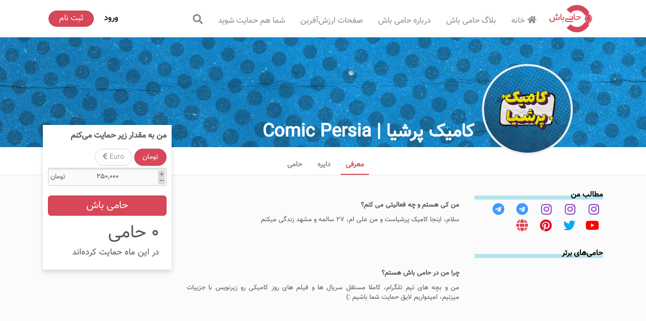

--- FILE ---
content_type: application/javascript
request_url: https://hamibash.com/polyfills.3d249b7883c90fe4.js
body_size: 13575
content:
"use strict";(self.webpackChunkhamibash=self.webpackChunkhamibash||[]).push([[429],{1808:(rt,Se,$e)=>{const Pe=":";class de extends Error{constructor(n){super(`No translation found for ${et(n)}.`),this.parsedMessage=n,this.type="MissingTranslationError"}}const Ae=function(r,...n){if(Ae.translate){const u=Ae.translate(r,n);r=u[0],n=u[1]}let c=mt(r[0],r.raw[0]);for(let u=1;u<r.length;u++)c+=n[u-1]+mt(r[u],r.raw[u]);return c},wt=":";function mt(r,n){return n.charAt(0)===wt?r.substring(function ht(r,n){for(let c=1,u=1;c<r.length;c++,u++)if("\\"===n[u])u++;else if(r[c]===Pe)return c;throw new Error(`Unterminated $localize metadata block in "${n}".`)}(r,n)+1):r}(()=>typeof globalThis<"u"&&globalThis||typeof global<"u"&&global||typeof window<"u"&&window||typeof self<"u"&&typeof WorkerGlobalScope<"u"&&self instanceof WorkerGlobalScope&&self)().$localize=Ae,$e(7181)},7181:()=>{!function(e){const o=e.performance;function l(H){o&&o.mark&&o.mark(H)}function s(H,k){o&&o.measure&&o.measure(H,k)}l("Zone");const f=e.__Zone_symbol_prefix||"__zone_symbol__";function p(H){return f+H}const g=!0===e[p("forceDuplicateZoneCheck")];if(e.Zone){if(g||"function"!=typeof e.Zone.__symbol__)throw new Error("Zone already loaded.");return e.Zone}let y=(()=>{class H{constructor(t,i){this._parent=t,this._name=i?i.name||"unnamed":"<root>",this._properties=i&&i.properties||{},this._zoneDelegate=new w(this,this._parent&&this._parent._zoneDelegate,i)}static assertZonePatched(){if(e.Promise!==fe.ZoneAwarePromise)throw new Error("Zone.js has detected that ZoneAwarePromise `(window|global).Promise` has been overwritten.\nMost likely cause is that a Promise polyfill has been loaded after Zone.js (Polyfilling Promise api is not necessary when zone.js is loaded. If you must load one, do so before loading zone.js.)")}static get root(){let t=H.current;for(;t.parent;)t=t.parent;return t}static get current(){return X.zone}static get currentTask(){return ge}static __load_patch(t,i,P=!1){if(fe.hasOwnProperty(t)){if(!P&&g)throw Error("Already loaded patch: "+t)}else if(!e["__Zone_disable_"+t]){const C="Zone:"+t;l(C),fe[t]=i(e,H,Ne),s(C,C)}}get parent(){return this._parent}get name(){return this._name}get(t){const i=this.getZoneWith(t);if(i)return i._properties[t]}getZoneWith(t){let i=this;for(;i;){if(i._properties.hasOwnProperty(t))return i;i=i._parent}return null}fork(t){if(!t)throw new Error("ZoneSpec required!");return this._zoneDelegate.fork(this,t)}wrap(t,i){if("function"!=typeof t)throw new Error("Expecting function got: "+t);const P=this._zoneDelegate.intercept(this,t,i),C=this;return function(){return C.runGuarded(P,this,arguments,i)}}run(t,i,P,C){X={parent:X,zone:this};try{return this._zoneDelegate.invoke(this,t,i,P,C)}finally{X=X.parent}}runGuarded(t,i=null,P,C){X={parent:X,zone:this};try{try{return this._zoneDelegate.invoke(this,t,i,P,C)}catch(ae){if(this._zoneDelegate.handleError(this,ae))throw ae}}finally{X=X.parent}}runTask(t,i,P){if(t.zone!=this)throw new Error("A task can only be run in the zone of creation! (Creation: "+(t.zone||Y).name+"; Execution: "+this.name+")");if(t.state===G&&(t.type===D||t.type===z))return;const C=t.state!=se;C&&t._transitionTo(se,A),t.runCount++;const ae=ge;ge=t,X={parent:X,zone:this};try{t.type==z&&t.data&&!t.data.isPeriodic&&(t.cancelFn=void 0);try{return this._zoneDelegate.invokeTask(this,t,i,P)}catch(d){if(this._zoneDelegate.handleError(this,d))throw d}}finally{t.state!==G&&t.state!==ie&&(t.type==D||t.data&&t.data.isPeriodic?C&&t._transitionTo(A,se):(t.runCount=0,this._updateTaskCount(t,-1),C&&t._transitionTo(G,se,G))),X=X.parent,ge=ae}}scheduleTask(t){if(t.zone&&t.zone!==this){let P=this;for(;P;){if(P===t.zone)throw Error(`can not reschedule task to ${this.name} which is descendants of the original zone ${t.zone.name}`);P=P.parent}}t._transitionTo(oe,G);const i=[];t._zoneDelegates=i,t._zone=this;try{t=this._zoneDelegate.scheduleTask(this,t)}catch(P){throw t._transitionTo(ie,oe,G),this._zoneDelegate.handleError(this,P),P}return t._zoneDelegates===i&&this._updateTaskCount(t,1),t.state==oe&&t._transitionTo(A,oe),t}scheduleMicroTask(t,i,P,C){return this.scheduleTask(new v(R,t,i,P,C,void 0))}scheduleMacroTask(t,i,P,C,ae){return this.scheduleTask(new v(z,t,i,P,C,ae))}scheduleEventTask(t,i,P,C,ae){return this.scheduleTask(new v(D,t,i,P,C,ae))}cancelTask(t){if(t.zone!=this)throw new Error("A task can only be cancelled in the zone of creation! (Creation: "+(t.zone||Y).name+"; Execution: "+this.name+")");t._transitionTo(V,A,se);try{this._zoneDelegate.cancelTask(this,t)}catch(i){throw t._transitionTo(ie,V),this._zoneDelegate.handleError(this,i),i}return this._updateTaskCount(t,-1),t._transitionTo(G,V),t.runCount=0,t}_updateTaskCount(t,i){const P=t._zoneDelegates;-1==i&&(t._zoneDelegates=null);for(let C=0;C<P.length;C++)P[C]._updateTaskCount(t.type,i)}}return H.__symbol__=p,H})();const N={name:"",onHasTask:(H,k,t,i)=>H.hasTask(t,i),onScheduleTask:(H,k,t,i)=>H.scheduleTask(t,i),onInvokeTask:(H,k,t,i,P,C)=>H.invokeTask(t,i,P,C),onCancelTask:(H,k,t,i)=>H.cancelTask(t,i)};class w{constructor(k,t,i){this._taskCounts={microTask:0,macroTask:0,eventTask:0},this.zone=k,this._parentDelegate=t,this._forkZS=i&&(i&&i.onFork?i:t._forkZS),this._forkDlgt=i&&(i.onFork?t:t._forkDlgt),this._forkCurrZone=i&&(i.onFork?this.zone:t._forkCurrZone),this._interceptZS=i&&(i.onIntercept?i:t._interceptZS),this._interceptDlgt=i&&(i.onIntercept?t:t._interceptDlgt),this._interceptCurrZone=i&&(i.onIntercept?this.zone:t._interceptCurrZone),this._invokeZS=i&&(i.onInvoke?i:t._invokeZS),this._invokeDlgt=i&&(i.onInvoke?t:t._invokeDlgt),this._invokeCurrZone=i&&(i.onInvoke?this.zone:t._invokeCurrZone),this._handleErrorZS=i&&(i.onHandleError?i:t._handleErrorZS),this._handleErrorDlgt=i&&(i.onHandleError?t:t._handleErrorDlgt),this._handleErrorCurrZone=i&&(i.onHandleError?this.zone:t._handleErrorCurrZone),this._scheduleTaskZS=i&&(i.onScheduleTask?i:t._scheduleTaskZS),this._scheduleTaskDlgt=i&&(i.onScheduleTask?t:t._scheduleTaskDlgt),this._scheduleTaskCurrZone=i&&(i.onScheduleTask?this.zone:t._scheduleTaskCurrZone),this._invokeTaskZS=i&&(i.onInvokeTask?i:t._invokeTaskZS),this._invokeTaskDlgt=i&&(i.onInvokeTask?t:t._invokeTaskDlgt),this._invokeTaskCurrZone=i&&(i.onInvokeTask?this.zone:t._invokeTaskCurrZone),this._cancelTaskZS=i&&(i.onCancelTask?i:t._cancelTaskZS),this._cancelTaskDlgt=i&&(i.onCancelTask?t:t._cancelTaskDlgt),this._cancelTaskCurrZone=i&&(i.onCancelTask?this.zone:t._cancelTaskCurrZone),this._hasTaskZS=null,this._hasTaskDlgt=null,this._hasTaskDlgtOwner=null,this._hasTaskCurrZone=null;const P=i&&i.onHasTask;(P||t&&t._hasTaskZS)&&(this._hasTaskZS=P?i:N,this._hasTaskDlgt=t,this._hasTaskDlgtOwner=this,this._hasTaskCurrZone=k,i.onScheduleTask||(this._scheduleTaskZS=N,this._scheduleTaskDlgt=t,this._scheduleTaskCurrZone=this.zone),i.onInvokeTask||(this._invokeTaskZS=N,this._invokeTaskDlgt=t,this._invokeTaskCurrZone=this.zone),i.onCancelTask||(this._cancelTaskZS=N,this._cancelTaskDlgt=t,this._cancelTaskCurrZone=this.zone))}fork(k,t){return this._forkZS?this._forkZS.onFork(this._forkDlgt,this.zone,k,t):new y(k,t)}intercept(k,t,i){return this._interceptZS?this._interceptZS.onIntercept(this._interceptDlgt,this._interceptCurrZone,k,t,i):t}invoke(k,t,i,P,C){return this._invokeZS?this._invokeZS.onInvoke(this._invokeDlgt,this._invokeCurrZone,k,t,i,P,C):t.apply(i,P)}handleError(k,t){return!this._handleErrorZS||this._handleErrorZS.onHandleError(this._handleErrorDlgt,this._handleErrorCurrZone,k,t)}scheduleTask(k,t){let i=t;if(this._scheduleTaskZS)this._hasTaskZS&&i._zoneDelegates.push(this._hasTaskDlgtOwner),i=this._scheduleTaskZS.onScheduleTask(this._scheduleTaskDlgt,this._scheduleTaskCurrZone,k,t),i||(i=t);else if(t.scheduleFn)t.scheduleFn(t);else{if(t.type!=R)throw new Error("Task is missing scheduleFn.");T(t)}return i}invokeTask(k,t,i,P){return this._invokeTaskZS?this._invokeTaskZS.onInvokeTask(this._invokeTaskDlgt,this._invokeTaskCurrZone,k,t,i,P):t.callback.apply(i,P)}cancelTask(k,t){let i;if(this._cancelTaskZS)i=this._cancelTaskZS.onCancelTask(this._cancelTaskDlgt,this._cancelTaskCurrZone,k,t);else{if(!t.cancelFn)throw Error("Task is not cancelable");i=t.cancelFn(t)}return i}hasTask(k,t){try{this._hasTaskZS&&this._hasTaskZS.onHasTask(this._hasTaskDlgt,this._hasTaskCurrZone,k,t)}catch(i){this.handleError(k,i)}}_updateTaskCount(k,t){const i=this._taskCounts,P=i[k],C=i[k]=P+t;if(C<0)throw new Error("More tasks executed then were scheduled.");0!=P&&0!=C||this.hasTask(this.zone,{microTask:i.microTask>0,macroTask:i.macroTask>0,eventTask:i.eventTask>0,change:k})}}class v{constructor(k,t,i,P,C,ae){if(this._zone=null,this.runCount=0,this._zoneDelegates=null,this._state="notScheduled",this.type=k,this.source=t,this.data=P,this.scheduleFn=C,this.cancelFn=ae,!i)throw new Error("callback is not defined");this.callback=i;const d=this;this.invoke=k===D&&P&&P.useG?v.invokeTask:function(){return v.invokeTask.call(e,d,this,arguments)}}static invokeTask(k,t,i){k||(k=this),ke++;try{return k.runCount++,k.zone.runTask(k,t,i)}finally{1==ke&&$(),ke--}}get zone(){return this._zone}get state(){return this._state}cancelScheduleRequest(){this._transitionTo(G,oe)}_transitionTo(k,t,i){if(this._state!==t&&this._state!==i)throw new Error(`${this.type} '${this.source}': can not transition to '${k}', expecting state '${t}'${i?" or '"+i+"'":""}, was '${this._state}'.`);this._state=k,k==G&&(this._zoneDelegates=null)}toString(){return this.data&&typeof this.data.handleId<"u"?this.data.handleId.toString():Object.prototype.toString.call(this)}toJSON(){return{type:this.type,state:this.state,source:this.source,zone:this.zone.name,runCount:this.runCount}}}const x=p("setTimeout"),L=p("Promise"),j=p("then");let b,J=[],q=!1;function T(H){if(0===ke&&0===J.length)if(b||e[L]&&(b=e[L].resolve(0)),b){let k=b[j];k||(k=b.then),k.call(b,$)}else e[x]($,0);H&&J.push(H)}function $(){if(!q){for(q=!0;J.length;){const H=J;J=[];for(let k=0;k<H.length;k++){const t=H[k];try{t.zone.runTask(t,null,null)}catch(i){Ne.onUnhandledError(i)}}}Ne.microtaskDrainDone(),q=!1}}const Y={name:"NO ZONE"},G="notScheduled",oe="scheduling",A="scheduled",se="running",V="canceling",ie="unknown",R="microTask",z="macroTask",D="eventTask",fe={},Ne={symbol:p,currentZoneFrame:()=>X,onUnhandledError:Q,microtaskDrainDone:Q,scheduleMicroTask:T,showUncaughtError:()=>!y[p("ignoreConsoleErrorUncaughtError")],patchEventTarget:()=>[],patchOnProperties:Q,patchMethod:()=>Q,bindArguments:()=>[],patchThen:()=>Q,patchMacroTask:()=>Q,patchEventPrototype:()=>Q,isIEOrEdge:()=>!1,getGlobalObjects:()=>{},ObjectDefineProperty:()=>Q,ObjectGetOwnPropertyDescriptor:()=>{},ObjectCreate:()=>{},ArraySlice:()=>[],patchClass:()=>Q,wrapWithCurrentZone:()=>Q,filterProperties:()=>[],attachOriginToPatched:()=>Q,_redefineProperty:()=>Q,patchCallbacks:()=>Q};let X={parent:null,zone:new y(null,null)},ge=null,ke=0;function Q(){}s("Zone","Zone"),e.Zone=y}(typeof window<"u"&&window||typeof self<"u"&&self||global);const Se=Object.getOwnPropertyDescriptor,$e=Object.defineProperty,Pe=Object.getPrototypeOf,_t=Object.create,ot=Array.prototype.slice,Fe="addEventListener",ve="removeEventListener",ze=Zone.__symbol__(Fe),We=Zone.__symbol__(ve),le="true",be="false",Ze=Zone.__symbol__("");function st(e,o){return Zone.current.wrap(e,o)}function qe(e,o,l,s,f){return Zone.current.scheduleMacroTask(e,o,l,s,f)}const U=Zone.__symbol__,Be=typeof window<"u",Re=Be?window:void 0,te=Be&&Re||"object"==typeof self&&self||global,Et="removeAttribute",Me=[null];function Xe(e,o){for(let l=e.length-1;l>=0;l--)"function"==typeof e[l]&&(e[l]=st(e[l],o+"_"+l));return e}function Ye(e){return!e||!1!==e.writable&&!("function"==typeof e.get&&typeof e.set>"u")}const Ke=typeof WorkerGlobalScope<"u"&&self instanceof WorkerGlobalScope,Le=!("nw"in te)&&typeof te.process<"u"&&"[object process]"==={}.toString.call(te.process),Ue=!Le&&!Ke&&!(!Be||!Re.HTMLElement),_e=typeof te.process<"u"&&"[object process]"==={}.toString.call(te.process)&&!Ke&&!(!Be||!Re.HTMLElement),xe={},ct=function(e){if(!(e=e||te.event))return;let o=xe[e.type];o||(o=xe[e.type]=U("ON_PROPERTY"+e.type));const l=this||e.target||te,s=l[o];let f;return Ue&&l===Re&&"error"===e.type?(f=s&&s.call(this,e.message,e.filename,e.lineno,e.colno,e.error),!0===f&&e.preventDefault()):(f=s&&s.apply(this,arguments),null!=f&&!f&&e.preventDefault()),f};function Ve(e,o,l){let s=Se(e,o);if(!s&&l&&Se(l,o)&&(s={enumerable:!0,configurable:!0}),!s||!s.configurable)return;const f=U("on"+o+"patched");if(e.hasOwnProperty(f)&&e[f])return;delete s.writable,delete s.value;const p=s.get,g=s.set,y=o.substr(2);let N=xe[y];N||(N=xe[y]=U("ON_PROPERTY"+y)),s.set=function(w){let v=this;!v&&e===te&&(v=te),v&&(v[N]&&v.removeEventListener(y,ct),g&&g.apply(v,Me),"function"==typeof w?(v[N]=w,v.addEventListener(y,ct,!1)):v[N]=null)},s.get=function(){let w=this;if(!w&&e===te&&(w=te),!w)return null;const v=w[N];if(v)return v;if(p){let x=p&&p.call(this);if(x)return s.set.call(this,x),"function"==typeof w[Et]&&w.removeAttribute(o),x}return null},$e(e,o,s),e[f]=!0}function at(e,o,l){if(o)for(let s=0;s<o.length;s++)Ve(e,"on"+o[s],l);else{const s=[];for(const f in e)"on"==f.substr(0,2)&&s.push(f);for(let f=0;f<s.length;f++)Ve(e,s[f],l)}}const pe=U("originalInstance");function Oe(e){const o=te[e];if(!o)return;te[U(e)]=o,te[e]=function(){const f=Xe(arguments,e);switch(f.length){case 0:this[pe]=new o;break;case 1:this[pe]=new o(f[0]);break;case 2:this[pe]=new o(f[0],f[1]);break;case 3:this[pe]=new o(f[0],f[1],f[2]);break;case 4:this[pe]=new o(f[0],f[1],f[2],f[3]);break;default:throw new Error("Arg list too long.")}},Te(te[e],o);const l=new o(function(){});let s;for(s in l)"XMLHttpRequest"===e&&"responseBlob"===s||function(f){"function"==typeof l[f]?te[e].prototype[f]=function(){return this[pe][f].apply(this[pe],arguments)}:$e(te[e].prototype,f,{set:function(p){"function"==typeof p?(this[pe][f]=st(p,e+"."+f),Te(this[pe][f],p)):this[pe][f]=p},get:function(){return this[pe][f]}})}(s);for(s in o)"prototype"!==s&&o.hasOwnProperty(s)&&(te[e][s]=o[s])}function Ee(e,o,l){let s=e;for(;s&&!s.hasOwnProperty(o);)s=Pe(s);!s&&e[o]&&(s=e);const f=U(o);let p=null;if(s&&(!(p=s[f])||!s.hasOwnProperty(f))&&(p=s[f]=s[o],Ye(s&&Se(s,o)))){const y=l(p,f,o);s[o]=function(){return y(this,arguments)},Te(s[o],p)}return p}function lt(e,o,l){let s=null;function f(p){const g=p.data;return g.args[g.cbIdx]=function(){p.invoke.apply(this,arguments)},s.apply(g.target,g.args),p}s=Ee(e,o,p=>function(g,y){const N=l(g,y);return N.cbIdx>=0&&"function"==typeof y[N.cbIdx]?qe(N.name,y[N.cbIdx],N,f):p.apply(g,y)})}function Te(e,o){e[U("OriginalDelegate")]=o}let ut=!1,Je=!1;function ft(){if(ut)return Je;ut=!0;try{const e=Re.navigator.userAgent;(-1!==e.indexOf("MSIE ")||-1!==e.indexOf("Trident/")||-1!==e.indexOf("Edge/"))&&(Je=!0)}catch{}return Je}Zone.__load_patch("ZoneAwarePromise",(e,o,l)=>{const s=Object.getOwnPropertyDescriptor,f=Object.defineProperty,g=l.symbol,y=[],N=!0===e[g("DISABLE_WRAPPING_UNCAUGHT_PROMISE_REJECTION")],w=g("Promise"),v=g("then"),x="__creationTrace__";l.onUnhandledError=d=>{if(l.showUncaughtError()){const a=d&&d.rejection;a?console.error("Unhandled Promise rejection:",a instanceof Error?a.message:a,"; Zone:",d.zone.name,"; Task:",d.task&&d.task.source,"; Value:",a,a instanceof Error?a.stack:void 0):console.error(d)}},l.microtaskDrainDone=()=>{for(;y.length;){const d=y.shift();try{d.zone.runGuarded(()=>{throw d.throwOriginal?d.rejection:d})}catch(a){j(a)}}};const L=g("unhandledPromiseRejectionHandler");function j(d){l.onUnhandledError(d);try{const a=o[L];"function"==typeof a&&a.call(this,d)}catch{}}function J(d){return d&&d.then}function q(d){return d}function b(d){return t.reject(d)}const T=g("state"),$=g("value"),Y=g("finally"),G=g("parentPromiseValue"),oe=g("parentPromiseState"),A="Promise.then",se=null,V=!0,ie=!1,R=0;function z(d,a){return h=>{try{X(d,a,h)}catch(E){X(d,!1,E)}}}const D=function(){let d=!1;return function(h){return function(){d||(d=!0,h.apply(null,arguments))}}},fe="Promise resolved with itself",Ne=g("currentTaskTrace");function X(d,a,h){const E=D();if(d===h)throw new TypeError(fe);if(d[T]===se){let I=null;try{("object"==typeof h||"function"==typeof h)&&(I=h&&h.then)}catch(Z){return E(()=>{X(d,!1,Z)})(),d}if(a!==ie&&h instanceof t&&h.hasOwnProperty(T)&&h.hasOwnProperty($)&&h[T]!==se)ke(h),X(d,h[T],h[$]);else if(a!==ie&&"function"==typeof I)try{I.call(h,E(z(d,a)),E(z(d,!1)))}catch(Z){E(()=>{X(d,!1,Z)})()}else{d[T]=a;const Z=d[$];if(d[$]=h,d[Y]===Y&&a===V&&(d[T]=d[oe],d[$]=d[G]),a===ie&&h instanceof Error){const S=o.currentTask&&o.currentTask.data&&o.currentTask.data[x];S&&f(h,Ne,{configurable:!0,enumerable:!1,writable:!0,value:S})}for(let S=0;S<Z.length;)Q(d,Z[S++],Z[S++],Z[S++],Z[S++]);if(0==Z.length&&a==ie){d[T]=R;let S=h;try{throw new Error("Uncaught (in promise): "+function p(d){return d&&d.toString===Object.prototype.toString?(d.constructor&&d.constructor.name||"")+": "+JSON.stringify(d):d?d.toString():Object.prototype.toString.call(d)}(h)+(h&&h.stack?"\n"+h.stack:""))}catch(O){S=O}N&&(S.throwOriginal=!0),S.rejection=h,S.promise=d,S.zone=o.current,S.task=o.currentTask,y.push(S),l.scheduleMicroTask()}}}return d}const ge=g("rejectionHandledHandler");function ke(d){if(d[T]===R){try{const a=o[ge];a&&"function"==typeof a&&a.call(this,{rejection:d[$],promise:d})}catch{}d[T]=ie;for(let a=0;a<y.length;a++)d===y[a].promise&&y.splice(a,1)}}function Q(d,a,h,E,I){ke(d);const Z=d[T],S=Z?"function"==typeof E?E:q:"function"==typeof I?I:b;a.scheduleMicroTask(A,()=>{try{const O=d[$],M=!!h&&Y===h[Y];M&&(h[G]=O,h[oe]=Z);const F=a.run(S,void 0,M&&S!==b&&S!==q?[]:[O]);X(h,!0,F)}catch(O){X(h,!1,O)}},h)}const k=function(){};class t{static toString(){return"function ZoneAwarePromise() { [native code] }"}static resolve(a){return X(new this(null),V,a)}static reject(a){return X(new this(null),ie,a)}static race(a){let h,E,I=new this((O,M)=>{h=O,E=M});function Z(O){h(O)}function S(O){E(O)}for(let O of a)J(O)||(O=this.resolve(O)),O.then(Z,S);return I}static all(a){return t.allWithCallback(a)}static allSettled(a){return(this&&this.prototype instanceof t?this:t).allWithCallback(a,{thenCallback:E=>({status:"fulfilled",value:E}),errorCallback:E=>({status:"rejected",reason:E})})}static allWithCallback(a,h){let E,I,Z=new this((F,ee)=>{E=F,I=ee}),S=2,O=0;const M=[];for(let F of a){J(F)||(F=this.resolve(F));const ee=O;try{F.then(he=>{M[ee]=h?h.thenCallback(he):he,S--,0===S&&E(M)},he=>{h?(M[ee]=h.errorCallback(he),S--,0===S&&E(M)):I(he)})}catch(he){I(he)}S++,O++}return S-=2,0===S&&E(M),Z}constructor(a){const h=this;if(!(h instanceof t))throw new Error("Must be an instanceof Promise.");h[T]=se,h[$]=[];try{a&&a(z(h,V),z(h,ie))}catch(E){X(h,!1,E)}}get[Symbol.toStringTag](){return"Promise"}get[Symbol.species](){return t}then(a,h){let E=this.constructor[Symbol.species];(!E||"function"!=typeof E)&&(E=this.constructor||t);const I=new E(k),Z=o.current;return this[T]==se?this[$].push(Z,I,a,h):Q(this,Z,I,a,h),I}catch(a){return this.then(null,a)}finally(a){let h=this.constructor[Symbol.species];(!h||"function"!=typeof h)&&(h=t);const E=new h(k);E[Y]=Y;const I=o.current;return this[T]==se?this[$].push(I,E,a,a):Q(this,I,E,a,a),E}}t.resolve=t.resolve,t.reject=t.reject,t.race=t.race,t.all=t.all;const i=e[w]=e.Promise;e.Promise=t;const P=g("thenPatched");function C(d){const a=d.prototype,h=s(a,"then");if(h&&(!1===h.writable||!h.configurable))return;const E=a.then;a[v]=E,d.prototype.then=function(I,Z){return new t((O,M)=>{E.call(this,O,M)}).then(I,Z)},d[P]=!0}return l.patchThen=C,i&&(C(i),Ee(e,"fetch",d=>function ae(d){return function(a,h){let E=d.apply(a,h);if(E instanceof t)return E;let I=E.constructor;return I[P]||C(I),E}}(d))),Promise[o.__symbol__("uncaughtPromiseErrors")]=y,t}),Zone.__load_patch("toString",e=>{const o=Function.prototype.toString,l=U("OriginalDelegate"),s=U("Promise"),f=U("Error"),p=function(){if("function"==typeof this){const w=this[l];if(w)return"function"==typeof w?o.call(w):Object.prototype.toString.call(w);if(this===Promise){const v=e[s];if(v)return o.call(v)}if(this===Error){const v=e[f];if(v)return o.call(v)}}return o.call(this)};p[l]=o,Function.prototype.toString=p;const g=Object.prototype.toString;Object.prototype.toString=function(){return"function"==typeof Promise&&this instanceof Promise?"[object Promise]":g.call(this)}});let Ie=!1;if(typeof window<"u")try{const e=Object.defineProperty({},"passive",{get:function(){Ie=!0}});window.addEventListener("test",e,e),window.removeEventListener("test",e,e)}catch{Ie=!1}const ht={useG:!0},de={},yt={},dt=new RegExp("^"+Ze+"(\\w+)(true|false)$"),Qe=U("propagationStopped");function kt(e,o){const l=(o?o(e):e)+be,s=(o?o(e):e)+le,f=Ze+l,p=Ze+s;de[e]={},de[e][be]=f,de[e][le]=p}function pt(e,o,l){const s=l&&l.add||Fe,f=l&&l.rm||ve,p=l&&l.listeners||"eventListeners",g=l&&l.rmAll||"removeAllListeners",y=U(s),N="."+s+":",w="prependListener",v="."+w+":",x=function(b,T,$){if(b.isRemoved)return;const Y=b.callback;"object"==typeof Y&&Y.handleEvent&&(b.callback=oe=>Y.handleEvent(oe),b.originalDelegate=Y),b.invoke(b,T,[$]);const G=b.options;G&&"object"==typeof G&&G.once&&T[f].call(T,$.type,b.originalDelegate?b.originalDelegate:b.callback,G)},L=function(b){if(!(b=b||e.event))return;const T=this||b.target||e,$=T[de[b.type][be]];if($)if(1===$.length)x($[0],T,b);else{const Y=$.slice();for(let G=0;G<Y.length&&(!b||!0!==b[Qe]);G++)x(Y[G],T,b)}},j=function(b){if(!(b=b||e.event))return;const T=this||b.target||e,$=T[de[b.type][le]];if($)if(1===$.length)x($[0],T,b);else{const Y=$.slice();for(let G=0;G<Y.length&&(!b||!0!==b[Qe]);G++)x(Y[G],T,b)}};function J(b,T){if(!b)return!1;let $=!0;T&&void 0!==T.useG&&($=T.useG);const Y=T&&T.vh;let G=!0;T&&void 0!==T.chkDup&&(G=T.chkDup);let oe=!1;T&&void 0!==T.rt&&(oe=T.rt);let A=b;for(;A&&!A.hasOwnProperty(s);)A=Pe(A);if(!A&&b[s]&&(A=b),!A||A[y])return!1;const se=T&&T.eventNameToString,V={},ie=A[y]=A[s],R=A[U(f)]=A[f],z=A[U(p)]=A[p],D=A[U(g)]=A[g];let fe;T&&T.prepend&&(fe=A[U(T.prepend)]=A[T.prepend]);const k=$?function(a){if(!V.isExisting)return ie.call(V.target,V.eventName,V.capture?j:L,V.options)}:function(a){return ie.call(V.target,V.eventName,a.invoke,V.options)},t=$?function(a){if(!a.isRemoved){const h=de[a.eventName];let E;h&&(E=h[a.capture?le:be]);const I=E&&a.target[E];if(I)for(let Z=0;Z<I.length;Z++)if(I[Z]===a){I.splice(Z,1),a.isRemoved=!0,0===I.length&&(a.allRemoved=!0,a.target[E]=null);break}}if(a.allRemoved)return R.call(a.target,a.eventName,a.capture?j:L,a.options)}:function(a){return R.call(a.target,a.eventName,a.invoke,a.options)},P=T&&T.diff?T.diff:function(a,h){const E=typeof h;return"function"===E&&a.callback===h||"object"===E&&a.originalDelegate===h},C=Zone[U("UNPATCHED_EVENTS")],ae=e[U("PASSIVE_EVENTS")],d=function(a,h,E,I,Z=!1,S=!1){return function(){const O=this||e;let M=arguments[0];T&&T.transferEventName&&(M=T.transferEventName(M));let F=arguments[1];if(!F)return a.apply(this,arguments);if(Le&&"uncaughtException"===M)return a.apply(this,arguments);let ee=!1;if("function"!=typeof F){if(!F.handleEvent)return a.apply(this,arguments);ee=!0}if(Y&&!Y(a,F,O,arguments))return;const he=Ie&&!!ae&&-1!==ae.indexOf(M),we=function Ne(a,h){return!Ie&&"object"==typeof a&&a?!!a.capture:Ie&&h?"boolean"==typeof a?{capture:a,passive:!0}:a?"object"==typeof a&&!1!==a.passive?Object.assign(Object.assign({},a),{passive:!0}):a:{passive:!0}:a}(arguments[2],he);if(C)for(let He=0;He<C.length;He++)if(M===C[He])return he?a.call(O,M,F,we):a.apply(this,arguments);const Nt=!!we&&("boolean"==typeof we||we.capture),Ct=!(!we||"object"!=typeof we)&&we.once,xt=Zone.current;let St=de[M];St||(kt(M,se),St=de[M]);const Dt=St[Nt?le:be];let gt,Ge=O[Dt],Zt=!1;if(Ge){if(Zt=!0,G)for(let He=0;He<Ge.length;He++)if(P(Ge[He],F))return}else Ge=O[Dt]=[];const Mt=O.constructor.name,Lt=yt[Mt];Lt&&(gt=Lt[M]),gt||(gt=Mt+h+(se?se(M):M)),V.options=we,Ct&&(V.options.once=!1),V.target=O,V.capture=Nt,V.eventName=M,V.isExisting=Zt;const nt=$?ht:void 0;nt&&(nt.taskData=V);const De=xt.scheduleEventTask(gt,F,nt,E,I);return V.target=null,nt&&(nt.taskData=null),Ct&&(we.once=!0),!Ie&&"boolean"==typeof De.options||(De.options=we),De.target=O,De.capture=Nt,De.eventName=M,ee&&(De.originalDelegate=F),S?Ge.unshift(De):Ge.push(De),Z?O:void 0}};return A[s]=d(ie,N,k,t,oe),fe&&(A[w]=d(fe,v,function(a){return fe.call(V.target,V.eventName,a.invoke,V.options)},t,oe,!0)),A[f]=function(){const a=this||e;let h=arguments[0];T&&T.transferEventName&&(h=T.transferEventName(h));const E=arguments[2],I=!!E&&("boolean"==typeof E||E.capture),Z=arguments[1];if(!Z)return R.apply(this,arguments);if(Y&&!Y(R,Z,a,arguments))return;const S=de[h];let O;S&&(O=S[I?le:be]);const M=O&&a[O];if(M)for(let F=0;F<M.length;F++){const ee=M[F];if(P(ee,Z))return M.splice(F,1),ee.isRemoved=!0,0===M.length&&(ee.allRemoved=!0,a[O]=null,"string"==typeof h)&&(a[Ze+"ON_PROPERTY"+h]=null),ee.zone.cancelTask(ee),oe?a:void 0}return R.apply(this,arguments)},A[p]=function(){const a=this||e;let h=arguments[0];T&&T.transferEventName&&(h=T.transferEventName(h));const E=[],I=et(a,se?se(h):h);for(let Z=0;Z<I.length;Z++){const S=I[Z];E.push(S.originalDelegate?S.originalDelegate:S.callback)}return E},A[g]=function(){const a=this||e;let h=arguments[0];if(h){T&&T.transferEventName&&(h=T.transferEventName(h));const E=de[h];if(E){const S=a[E[be]],O=a[E[le]];if(S){const M=S.slice();for(let F=0;F<M.length;F++){const ee=M[F];this[f].call(this,h,ee.originalDelegate?ee.originalDelegate:ee.callback,ee.options)}}if(O){const M=O.slice();for(let F=0;F<M.length;F++){const ee=M[F];this[f].call(this,h,ee.originalDelegate?ee.originalDelegate:ee.callback,ee.options)}}}}else{const E=Object.keys(a);for(let I=0;I<E.length;I++){const S=dt.exec(E[I]);let O=S&&S[1];O&&"removeListener"!==O&&this[g].call(this,O)}this[g].call(this,"removeListener")}if(oe)return this},Te(A[s],ie),Te(A[f],R),D&&Te(A[g],D),z&&Te(A[p],z),!0}let q=[];for(let b=0;b<o.length;b++)q[b]=J(o[b],l);return q}function et(e,o){if(!o){const p=[];for(let g in e){const y=dt.exec(g);let N=y&&y[1];if(N&&(!o||N===o)){const w=e[g];if(w)for(let v=0;v<w.length;v++)p.push(w[v])}}return p}let l=de[o];l||(kt(o),l=de[o]);const s=e[l[be]],f=e[l[le]];return s?f?s.concat(f):s.slice():f?f.slice():[]}function Rt(e,o){const l=e.Event;l&&l.prototype&&o.patchMethod(l.prototype,"stopImmediatePropagation",s=>function(f,p){f[Qe]=!0,s&&s.apply(f,p)})}function Ot(e,o,l,s,f){const p=Zone.__symbol__(s);if(o[p])return;const g=o[p]=o[s];o[s]=function(y,N,w){return N&&N.prototype&&f.forEach(function(v){const x=`${l}.${s}::`+v,L=N.prototype;if(L.hasOwnProperty(v)){const j=e.ObjectGetOwnPropertyDescriptor(L,v);j&&j.value?(j.value=e.wrapWithCurrentZone(j.value,x),e._redefineProperty(N.prototype,v,j)):L[v]&&(L[v]=e.wrapWithCurrentZone(L[v],x))}else L[v]&&(L[v]=e.wrapWithCurrentZone(L[v],x))}),g.call(o,y,N,w)},e.attachOriginToPatched(o[s],g)}const Ae=["absolutedeviceorientation","afterinput","afterprint","appinstalled","beforeinstallprompt","beforeprint","beforeunload","devicelight","devicemotion","deviceorientation","deviceorientationabsolute","deviceproximity","hashchange","languagechange","message","mozbeforepaint","offline","online","paint","pageshow","pagehide","popstate","rejectionhandled","storage","unhandledrejection","unload","userproximity","vrdisplayconnected","vrdisplaydisconnected","vrdisplaypresentchange"],mt=["encrypted","waitingforkey","msneedkey","mozinterruptbegin","mozinterruptend"],u=["load"],m=["blur","error","focus","load","resize","scroll","messageerror"],_=["bounce","finish","start"],ne=["loadstart","progress","abort","error","load","progress","timeout","loadend","readystatechange"],B=["upgradeneeded","complete","abort","success","error","blocked","versionchange","close"],W=["close","error","open","message"],ce=["error","message"],me=["abort","animationcancel","animationend","animationiteration","auxclick","beforeinput","blur","cancel","canplay","canplaythrough","change","compositionstart","compositionupdate","compositionend","cuechange","click","close","contextmenu","curechange","dblclick","drag","dragend","dragenter","dragexit","dragleave","dragover","drop","durationchange","emptied","ended","error","focus","focusin","focusout","gotpointercapture","input","invalid","keydown","keypress","keyup","load","loadstart","loadeddata","loadedmetadata","lostpointercapture","mousedown","mouseenter","mouseleave","mousemove","mouseout","mouseover","mouseup","mousewheel","orientationchange","pause","play","playing","pointercancel","pointerdown","pointerenter","pointerleave","pointerlockchange","mozpointerlockchange","webkitpointerlockerchange","pointerlockerror","mozpointerlockerror","webkitpointerlockerror","pointermove","pointout","pointerover","pointerup","progress","ratechange","reset","resize","scroll","seeked","seeking","select","selectionchange","selectstart","show","sort","stalled","submit","suspend","timeupdate","volumechange","touchcancel","touchmove","touchstart","touchend","transitioncancel","transitionend","waiting","wheel"].concat(["webglcontextrestored","webglcontextlost","webglcontextcreationerror"],["autocomplete","autocompleteerror"],["toggle"],["afterscriptexecute","beforescriptexecute","DOMContentLoaded","freeze","fullscreenchange","mozfullscreenchange","webkitfullscreenchange","msfullscreenchange","fullscreenerror","mozfullscreenerror","webkitfullscreenerror","msfullscreenerror","readystatechange","visibilitychange","resume"],Ae,["beforecopy","beforecut","beforepaste","copy","cut","paste","dragstart","loadend","animationstart","search","transitionrun","transitionstart","webkitanimationend","webkitanimationiteration","webkitanimationstart","webkittransitionend"],["activate","afterupdate","ariarequest","beforeactivate","beforedeactivate","beforeeditfocus","beforeupdate","cellchange","controlselect","dataavailable","datasetchanged","datasetcomplete","errorupdate","filterchange","layoutcomplete","losecapture","move","moveend","movestart","propertychange","resizeend","resizestart","rowenter","rowexit","rowsdelete","rowsinserted","command","compassneedscalibration","deactivate","help","mscontentzoom","msmanipulationstatechanged","msgesturechange","msgesturedoubletap","msgestureend","msgesturehold","msgesturestart","msgesturetap","msgotpointercapture","msinertiastart","mslostpointercapture","mspointercancel","mspointerdown","mspointerenter","mspointerhover","mspointerleave","mspointermove","mspointerout","mspointerover","mspointerup","pointerout","mssitemodejumplistitemremoved","msthumbnailclick","stop","storagecommit"]);function Ce(e,o,l){if(!l||0===l.length)return o;const s=l.filter(p=>p.target===e);if(!s||0===s.length)return o;const f=s[0].ignoreProperties;return o.filter(p=>-1===f.indexOf(p))}function K(e,o,l,s){e&&at(e,Ce(e,o,l),s)}Zone.__load_patch("util",(e,o,l)=>{l.patchOnProperties=at,l.patchMethod=Ee,l.bindArguments=Xe,l.patchMacroTask=lt;const s=o.__symbol__("BLACK_LISTED_EVENTS"),f=o.__symbol__("UNPATCHED_EVENTS");e[f]&&(e[s]=e[f]),e[s]&&(o[s]=o[f]=e[s]),l.patchEventPrototype=Rt,l.patchEventTarget=pt,l.isIEOrEdge=ft,l.ObjectDefineProperty=$e,l.ObjectGetOwnPropertyDescriptor=Se,l.ObjectCreate=_t,l.ArraySlice=ot,l.patchClass=Oe,l.wrapWithCurrentZone=st,l.filterProperties=Ce,l.attachOriginToPatched=Te,l._redefineProperty=Object.defineProperty,l.patchCallbacks=Ot,l.getGlobalObjects=()=>({globalSources:yt,zoneSymbolEventNames:de,eventNames:me,isBrowser:Ue,isMix:_e,isNode:Le,TRUE_STR:le,FALSE_STR:be,ZONE_SYMBOL_PREFIX:Ze,ADD_EVENT_LISTENER_STR:Fe,REMOVE_EVENT_LISTENER_STR:ve})});const ue=U("zoneTask");function ye(e,o,l,s){let f=null,p=null;l+=s;const g={};function y(w){const v=w.data;return v.args[0]=function(){return w.invoke.apply(this,arguments)},v.handleId=f.apply(e,v.args),w}function N(w){return p.call(e,w.data.handleId)}f=Ee(e,o+=s,w=>function(v,x){if("function"==typeof x[0]){const L={isPeriodic:"Interval"===s,delay:"Timeout"===s||"Interval"===s?x[1]||0:void 0,args:x},j=x[0];x[0]=function(){try{return j.apply(this,arguments)}finally{L.isPeriodic||("number"==typeof L.handleId?delete g[L.handleId]:L.handleId&&(L.handleId[ue]=null))}};const J=qe(o,x[0],L,y,N);if(!J)return J;const q=J.data.handleId;return"number"==typeof q?g[q]=J:q&&(q[ue]=J),q&&q.ref&&q.unref&&"function"==typeof q.ref&&"function"==typeof q.unref&&(J.ref=q.ref.bind(q),J.unref=q.unref.bind(q)),"number"==typeof q||q?q:J}return w.apply(e,x)}),p=Ee(e,l,w=>function(v,x){const L=x[0];let j;"number"==typeof L?j=g[L]:(j=L&&L[ue],j||(j=L)),j&&"string"==typeof j.type?"notScheduled"!==j.state&&(j.cancelFn&&j.data.isPeriodic||0===j.runCount)&&("number"==typeof L?delete g[L]:L&&(L[ue]=null),j.zone.cancelTask(j)):w.apply(e,x)})}Zone.__load_patch("legacy",e=>{const o=e[Zone.__symbol__("legacyPatch")];o&&o()}),Zone.__load_patch("queueMicrotask",(e,o,l)=>{l.patchMethod(e,"queueMicrotask",s=>function(f,p){o.current.scheduleMicroTask("queueMicrotask",p[0])})}),Zone.__load_patch("timers",e=>{const o="set",l="clear";ye(e,o,l,"Timeout"),ye(e,o,l,"Interval"),ye(e,o,l,"Immediate")}),Zone.__load_patch("requestAnimationFrame",e=>{ye(e,"request","cancel","AnimationFrame"),ye(e,"mozRequest","mozCancel","AnimationFrame"),ye(e,"webkitRequest","webkitCancel","AnimationFrame")}),Zone.__load_patch("blocking",(e,o)=>{const l=["alert","prompt","confirm"];for(let s=0;s<l.length;s++)Ee(e,l[s],(p,g,y)=>function(N,w){return o.current.run(p,e,w,y)})}),Zone.__load_patch("EventTarget",(e,o,l)=>{(function Pt(e,o){o.patchEventPrototype(e,o)})(e,l),function je(e,o){if(Zone[o.symbol("patchEventTarget")])return;const{eventNames:l,zoneSymbolEventNames:s,TRUE_STR:f,FALSE_STR:p,ZONE_SYMBOL_PREFIX:g}=o.getGlobalObjects();for(let N=0;N<l.length;N++){const w=l[N],L=g+(w+p),j=g+(w+f);s[w]={},s[w][p]=L,s[w][f]=j}const y=e.EventTarget;y&&y.prototype&&o.patchEventTarget(e,[y&&y.prototype])}(e,l);const s=e.XMLHttpRequestEventTarget;s&&s.prototype&&l.patchEventTarget(e,[s.prototype])}),Zone.__load_patch("MutationObserver",(e,o,l)=>{Oe("MutationObserver"),Oe("WebKitMutationObserver")}),Zone.__load_patch("IntersectionObserver",(e,o,l)=>{Oe("IntersectionObserver")}),Zone.__load_patch("FileReader",(e,o,l)=>{Oe("FileReader")}),Zone.__load_patch("on_property",(e,o,l)=>{!function tt(e,o){if(Le&&!_e||Zone[e.symbol("patchEvents")])return;const l=typeof WebSocket<"u",s=o.__Zone_ignore_on_properties;if(Ue){const g=window,y=function Tt(){try{const e=Re.navigator.userAgent;if(-1!==e.indexOf("MSIE ")||-1!==e.indexOf("Trident/"))return!0}catch{}return!1}()?[{target:g,ignoreProperties:["error"]}]:[];K(g,me.concat(["messageerror"]),s&&s.concat(y),Pe(g)),K(Document.prototype,me,s),typeof g.SVGElement<"u"&&K(g.SVGElement.prototype,me,s),K(Element.prototype,me,s),K(HTMLElement.prototype,me,s),K(HTMLMediaElement.prototype,mt,s),K(HTMLFrameSetElement.prototype,Ae.concat(m),s),K(HTMLBodyElement.prototype,Ae.concat(m),s),K(HTMLFrameElement.prototype,u,s),K(HTMLIFrameElement.prototype,u,s);const N=g.HTMLMarqueeElement;N&&K(N.prototype,_,s);const w=g.Worker;w&&K(w.prototype,ce,s)}const f=o.XMLHttpRequest;f&&K(f.prototype,ne,s);const p=o.XMLHttpRequestEventTarget;p&&K(p&&p.prototype,ne,s),typeof IDBIndex<"u"&&(K(IDBIndex.prototype,B,s),K(IDBRequest.prototype,B,s),K(IDBOpenDBRequest.prototype,B,s),K(IDBDatabase.prototype,B,s),K(IDBTransaction.prototype,B,s),K(IDBCursor.prototype,B,s)),l&&K(WebSocket.prototype,W,s)}(l,e)}),Zone.__load_patch("customElements",(e,o,l)=>{!function re(e,o){const{isBrowser:l,isMix:s}=o.getGlobalObjects();(l||s)&&e.customElements&&"customElements"in e&&o.patchCallbacks(o,e.customElements,"customElements","define",["connectedCallback","disconnectedCallback","adoptedCallback","attributeChangedCallback"])}(e,l)}),Zone.__load_patch("XHR",(e,o)=>{!function N(w){const v=w.XMLHttpRequest;if(!v)return;const x=v.prototype;let j=x[ze],J=x[We];if(!j){const R=w.XMLHttpRequestEventTarget;if(R){const z=R.prototype;j=z[ze],J=z[We]}}const q="readystatechange",b="scheduled";function T(R){const z=R.data,D=z.target;D[p]=!1,D[y]=!1;const fe=D[f];j||(j=D[ze],J=D[We]),fe&&J.call(D,q,fe);const Ne=D[f]=()=>{if(D.readyState===D.DONE)if(!z.aborted&&D[p]&&R.state===b){const ge=D[o.__symbol__("loadfalse")];if(0!==D.status&&ge&&ge.length>0){const ke=R.invoke;R.invoke=function(){const Q=D[o.__symbol__("loadfalse")];for(let H=0;H<Q.length;H++)Q[H]===R&&Q.splice(H,1);!z.aborted&&R.state===b&&ke.call(R)},ge.push(R)}else R.invoke()}else!z.aborted&&!1===D[p]&&(D[y]=!0)};return j.call(D,q,Ne),D[l]||(D[l]=R),V.apply(D,z.args),D[p]=!0,R}function $(){}function Y(R){const z=R.data;return z.aborted=!0,ie.apply(z.target,z.args)}const G=Ee(x,"open",()=>function(R,z){return R[s]=0==z[2],R[g]=z[1],G.apply(R,z)}),A=U("fetchTaskAborting"),se=U("fetchTaskScheduling"),V=Ee(x,"send",()=>function(R,z){if(!0===o.current[se]||R[s])return V.apply(R,z);{const D={target:R,url:R[g],isPeriodic:!1,args:z,aborted:!1},fe=qe("XMLHttpRequest.send",$,D,T,Y);R&&!0===R[y]&&!D.aborted&&fe.state===b&&fe.invoke()}}),ie=Ee(x,"abort",()=>function(R,z){const D=function L(R){return R[l]}(R);if(D&&"string"==typeof D.type){if(null==D.cancelFn||D.data&&D.data.aborted)return;D.zone.cancelTask(D)}else if(!0===o.current[A])return ie.apply(R,z)})}(e);const l=U("xhrTask"),s=U("xhrSync"),f=U("xhrListener"),p=U("xhrScheduled"),g=U("xhrURL"),y=U("xhrErrorBeforeScheduled")}),Zone.__load_patch("geolocation",e=>{e.navigator&&e.navigator.geolocation&&function it(e,o){const l=e.constructor.name;for(let s=0;s<o.length;s++){const f=o[s],p=e[f];if(p){if(!Ye(Se(e,f)))continue;e[f]=(y=>{const N=function(){return y.apply(this,Xe(arguments,l+"."+f))};return Te(N,y),N})(p)}}}(e.navigator.geolocation,["getCurrentPosition","watchPosition"])}),Zone.__load_patch("PromiseRejectionEvent",(e,o)=>{function l(s){return function(f){et(e,s).forEach(g=>{const y=e.PromiseRejectionEvent;if(y){const N=new y(s,{promise:f.promise,reason:f.rejection});g.invoke(N)}})}}e.PromiseRejectionEvent&&(o[U("unhandledPromiseRejectionHandler")]=l("unhandledrejection"),o[U("rejectionHandledHandler")]=l("rejectionhandled"))})}},rt=>{rt(rt.s=1808)}]);

--- FILE ---
content_type: application/javascript
request_url: https://hamibash.com/693.b5887c120769174c.js
body_size: 8969
content:
"use strict";(self.webpackChunkhamibash=self.webpackChunkhamibash||[]).push([[693],{1809:(y,h,s)=>{s.d(h,{r:()=>T});var p=s(655),l=s(4650),t=s(9274);let T=(()=>{class g{constructor(d){this.translateService=d}transform(d){return(0,p.mG)(this,void 0,void 0,function*(){switch(+d){case 1:return yield this.translateService.get("toman").toPromise();case 2:return yield this.translateService.get("euro").toPromise();case 3:return yield this.translateService.get("Btc").toPromise();case 4:return yield this.translateService.get("us").toPromise()}})}}return g.\u0275fac=function(d){return new(d||g)(l.Y36(t.sK,16))},g.\u0275pipe=l.Yjl({name:"CurrencyName",type:g,pure:!0}),g})()},5222:(y,h,s)=>{s.d(h,{Ne:()=>b,Nq:()=>g,OL:()=>U,Pe:()=>f,ZY:()=>C,k7:()=>A,yZ:()=>d});var p=s(8181),t=s(4650);const T=["\u0641\u0631\u0648\u0631\u062f\u06cc\u0646","\u0627\u0631\u062f\u06cc\u0628\u0647\u0634\u062a","\u062e\u0631\u062f\u0627\u062f","\u062a\u06cc\u0631","\u0645\u0631\u062f\u0627\u062f","\u0634\u0647\u0631\u06cc\u0648\u0631","\u0645\u0647\u0631","\u0622\u0628\u0627\u0646","\u0622\u0630\u0631","\u062f\u06cc","\u0628\u0647\u0645\u0646","\u0627\u0633\u0641\u0646\u062f"];let g=(()=>{class i{transform(o){return o?+o<1?o:(o||"").toString().replace(/(\d)(?=(\d{3})+(?!\d))/g,"$1,"):0}}return i.\u0275fac=function(o){return new(o||i)},i.\u0275pipe=t.Yjl({name:"NumberSplit",type:i,pure:!0}),i})(),U=(()=>{class i{transform(o){return o?o.toString().replace(/(\d)(?=(\d{3})+(?!\d))/g,"$1,"):0}}return i.\u0275fac=function(o){return new(o||i)},i.\u0275pipe=t.Yjl({name:"inputNumberSplit",type:i,pure:!0}),i})(),d=(()=>{class i{transform(o){var Z=new Date;let c,_=new Date(o);return c=Z.getTime()-_.getTime(),60>c/1e3?" \u0644\u062d\u0638\u0627\u062a\u06cc \u067e\u06cc\u0634":60<c/1e3&&c/1e3<3600?Math.floor(c/6e4+1)+" \u062f\u0642\u06cc\u0642\u0647 \u067e\u06cc\u0634 ":3600<=c/1e3&&c/1e3<86400?Math.floor(c/36e5)+" \u0633\u0627\u0639\u062a \u067e\u06cc\u0634 ":Math.floor(c/864e5)+" \u0631\u0648\u0632 \u067e\u06cc\u0634 "}}return i.\u0275fac=function(o){return new(o||i)},i.\u0275pipe=t.Yjl({name:"LastTipDate",type:i,pure:!0}),i})(),A=(()=>{class i{transform(o){return p(o).format("jYYYY/jM/jDD")}}return i.\u0275fac=function(o){return new(o||i)},i.\u0275pipe=t.Yjl({name:"ShamsiDate",type:i,pure:!0}),i})(),f=(()=>{class i{transform(o){return p(o).format("jYYYY/jM/jDD HH:mm:ss")}}return i.\u0275fac=function(o){return new(o||i)},i.\u0275pipe=t.Yjl({name:"ShamsiFullDate",type:i,pure:!0}),i})(),b=(()=>{class i{transform(o){switch(+o){case 1:return"zarinpal";case 2:return"pasargad";case 3:return"yekpay";case 4:return"wallet";case 5:return"BTCgourl";case 6:return"Paypal";case 7:return"vandar"}}}return i.\u0275fac=function(o){return new(o||i)},i.\u0275pipe=t.Yjl({name:"gatewayName",type:i,pure:!0}),i})(),C=(()=>{class i{transform(o){const _=+p(o).format("jM");return` ${T[_-1]}-${p(o).format("jYYYY")} `}}return i.\u0275fac=function(o){return new(o||i)},i.\u0275pipe=t.Yjl({name:"getMonthName",type:i,pure:!0}),i})()},2693:(y,h,s)=>{s.r(h),s.d(h,{HomeModule:()=>V});var p=s(6895),l=s(7691),t=s(4650),T=s(4873),g=s(1481),U=s(655),d=s(5755),A=s(7739),f=s(9274),v=s(5222);const b=["class","app-slider"];let C=(()=>{class n{constructor(e,r){this.pageApi=e,this.imageList=[{img:"bg-img1",mainText:"slideText1",subText1:"getSupportFrom",subText2:"yourcommunity",btn:"createPageTitle"},{img:"bg-img2",mainText:"slideText2",subText1:"getSupportFrom",subText2:"yourcommunity",btn:"createPageTitle"},{img:"bg-img3",mainText:"slideText3",subText1:"getSupportFrom",subText2:"yourcommunity",btn:"createPageTitle"}],this.imageSize={width:"100%",space:1},this.selectedImage=1,this.imageObject=[{image:"assets/cover/img1.jpg",thumbImage:"assets/cover/img1.jpg",alt:"alt of image",title:"title of image"},{image:"assets/cover/img2.jpg",thumbImage:"assets/cover/img2.jpg",alt:"alt of image",title:"title of image"},{image:"assets/cover/img3.jpg",thumbImage:"assets/cover/img3.jpg",alt:"alt of image",title:"title of image"}],this.isBrowser=(0,p.NF)(r)}ngOnDestroy(){this.clock&&this.clock.unsubscribe()}ngAfterViewInit(){this.isBrowser&&(this.clock=(0,A.H)(8e3,8e3).subscribe(()=>{}))}ngOnInit(){this.loadInfo()}sliderStart(){let e=this.imageList[0];$(`.bg-img${this.selectedImage}`).animate({marginTop:"-"+$(`.bg-img${this.selectedImage}`).outerHeight()+"px"},1500,()=>{this.selectedImage=3==this.selectedImage?1:this.selectedImage+1,this.imageList=this.rotateToRight(),$(`.${e.img}`).css("margin-top",0)})}rotateToRight(){let e=[...this.imageList];const r=e.shift();return e.push(r),e}loadInfo(){return(0,U.mG)(this,void 0,void 0,function*(){try{const e=yield this.pageApi.getApiPageHomeInfo().toPromise();this.pageInfo=e.data,this.pageInfo.avrageDonate=Math.floor(this.pageInfo.irDonate/this.pageInfo.tipesCount)}catch{console.error("load info Error")}})}}return n.\u0275fac=function(e){return new(e||n)(t.Y36(d.P),t.Y36(t.Lbi))},n.\u0275cmp=t.Xpm({type:n,selectors:[["",8,"app-slider"]],attrs:b,decls:187,vars:12,consts:[[1,"slider-wrapper","bg-pattern"],["id","sliderBody"],["id","homePageSlider","data-ride","carousel","data-interval","5000",1,"carousel","vert","slide"],[1,"carousel-inner"],[1,"carousel-item","active"],[1,"d-relative"],[1,"desc-slider"],["_ngcontent-serverapp-c68",""],["translate","",1,"d-block"],["translate","",2,"font-weight","inherit","font-size","inherit","margin","5px"],[1,"text-center"],["routerLink","/create/new","translate","","translate","",1,"btn","btn-primary","btn-lg",2,"font-size","18px"],["src","assets/cover/img1.jpg","alt","\u062d\u0627\u0645\u06cc \u0628\u0627\u0634",1,"d-block","mx-auto","img-fluid"],[1,"carousel-item"],["translate",""],["src","assets/cover/img2.jpg","alt","\u062d\u0627\u0645\u06cc \u0628\u0627\u0634",1,"d-block","mx-auto","img-fluid"],["src","assets/cover/img3.jpg","alt","\u062d\u0627\u0645\u06cc \u0628\u0627\u0634",1,"d-block","mx-auto","img-fluid"],["id","site_stats",1,"site_stats","text-center"],[1,"container","text-right","rtl"],[1,"row",2,"margin-right","0","margin-left","0"],[1,"col-lg-3","col-sm-6","col-6","unPadRightLeft"],[1,"stats_logo_cycle"],[1,"stats_icons","fas","fa-lightbulb"],[1,"stats_text_numbers"],["translate","",2,"font-size","x-small"],[1,"stats_icons","fa","fa-gift"],[1,"stats_icons","fa","fa-heart"],[1,"fas","fa-chart-pie",2,"padding-right","1px"]],template:function(e,r){1&e&&(t.TgZ(0,"div",0),t._uU(1,"\n  "),t.TgZ(2,"div",1),t._uU(3,"\n    "),t.TgZ(4,"div",2),t._uU(5,"\n      "),t.TgZ(6,"div",3),t._uU(7,"\n        "),t._uU(8,"\n        "),t.TgZ(9,"div",4),t._uU(10,"\n          "),t.TgZ(11,"div",5),t._uU(12,"\n            "),t.TgZ(13,"div",6),t._uU(14,"\n              "),t.TgZ(15,"span",7),t._uU(16,"\n                "),t.TgZ(17,"b",8),t._uU(18," slideText1 "),t.qZA(),t._uU(19,"\n              "),t.qZA(),t._uU(20,"\n\n              "),t.TgZ(21,"span"),t._uU(22,"\n                "),t.TgZ(23,"h1",9),t._uU(24,"getSupportFrom"),t.qZA(),t._uU(25,"\n\n                "),t.TgZ(26,"b"),t._uU(27," "),t.qZA(),t._uU(28,"\n              "),t.qZA(),t._uU(29,"\n              "),t.TgZ(30,"div",10),t._uU(31,"\n                "),t.TgZ(32,"a",11),t._uU(33,"createPageTitle"),t.qZA(),t._uU(34,"\n              "),t.qZA(),t._uU(35,"\n            "),t.qZA(),t._uU(36,"\n            "),t._UZ(37,"img",12),t._uU(38,"\n          "),t.qZA(),t._uU(39,"\n        "),t.qZA(),t._uU(40,"\n\n        "),t.TgZ(41,"div",13),t._uU(42,"\n          "),t.TgZ(43,"div",5),t._uU(44,"\n            "),t.TgZ(45,"div",6),t._uU(46,"\n              "),t.TgZ(47,"span",7),t._uU(48,"\n                "),t.TgZ(49,"b",8),t._uU(50," slideText2 "),t.qZA(),t._uU(51,"\n              "),t.qZA(),t._uU(52,"\n\n              "),t.TgZ(53,"span",14),t._uU(54,"\n                getSupportFrom\n                "),t.TgZ(55,"b"),t._uU(56," "),t.qZA(),t._uU(57,"\n              "),t.qZA(),t._uU(58,"\n              "),t.TgZ(59,"div",10),t._uU(60,"\n                "),t.TgZ(61,"a",11),t._uU(62,"createPageTitle"),t.qZA(),t._uU(63,"\n              "),t.qZA(),t._uU(64,"\n            "),t.qZA(),t._uU(65,"\n            "),t._UZ(66,"img",15),t._uU(67,"\n          "),t.qZA(),t._uU(68,"\n        "),t.qZA(),t._uU(69,"\n\n        "),t.TgZ(70,"div",13),t._uU(71,"\n          "),t.TgZ(72,"div",5),t._uU(73,"\n            "),t.TgZ(74,"div",6),t._uU(75,"\n              "),t.TgZ(76,"span",7),t._uU(77,"\n                "),t.TgZ(78,"b",8),t._uU(79," slideText3 "),t.qZA(),t._uU(80,"\n              "),t.qZA(),t._uU(81,"\n\n              "),t.TgZ(82,"span",14),t._uU(83,"\n                getSupportFrom\n                "),t.TgZ(84,"b"),t._uU(85," "),t.qZA(),t._uU(86,"\n              "),t.qZA(),t._uU(87,"\n              "),t.TgZ(88,"div",10),t._uU(89,"\n                "),t.TgZ(90,"a",11),t._uU(91,"createPageTitle"),t.qZA(),t._uU(92,"\n              "),t.qZA(),t._uU(93,"\n            "),t.qZA(),t._uU(94,"\n            "),t._UZ(95,"img",16),t._uU(96,"\n          "),t.qZA(),t._uU(97,"\n        "),t.qZA(),t._uU(98,"\n      "),t.qZA(),t._uU(99,"\n    "),t.qZA(),t._uU(100,"\n    "),t.TgZ(101,"div"),t._uU(102,"\n      "),t.TgZ(103,"div",17),t._uU(104,"\n        "),t.TgZ(105,"div",18),t._uU(106,"\n          "),t.TgZ(107,"div",19),t._uU(108,"\n            "),t.TgZ(109,"div",20),t._uU(110,"\n              "),t.TgZ(111,"div",21),t._uU(112,"\n                "),t._UZ(113,"i",22),t._uU(114,"\n              "),t.qZA(),t._uU(115,"\n              "),t.TgZ(116,"div",23),t._uU(117),t.ALo(118,"NumberSplit"),t.TgZ(119,"span",24),t._uU(120,"page"),t.qZA(),t._uU(121,"\n              "),t.qZA(),t._uU(122,"\n              "),t.TgZ(123,"div",14),t._uU(124,"creator"),t.qZA(),t._uU(125,"\n            "),t.qZA(),t._uU(126,"\n            "),t.TgZ(127,"div",20),t._uU(128,"\n              "),t.TgZ(129,"div",21),t._uU(130,"\n                "),t._UZ(131,"i",25),t._uU(132,"\n              "),t.qZA(),t._uU(133,"\n              "),t.TgZ(134,"div",23),t._uU(135),t.ALo(136,"NumberSplit"),t.TgZ(137,"span",24),t._uU(138,"toman"),t.qZA(),t._uU(139,"\n              "),t.qZA(),t._uU(140,"\n              "),t.TgZ(141,"div",14),t._uU(142,"getTip"),t.qZA(),t._uU(143,"\n            "),t.qZA(),t._uU(144,"\n            "),t.TgZ(145,"div",20),t._uU(146,"\n              "),t.TgZ(147,"div",21),t._uU(148,"\n                "),t._UZ(149,"i",26),t._uU(150,"\n              "),t.qZA(),t._uU(151,"\n              "),t.TgZ(152,"div",23),t._uU(153),t.ALo(154,"NumberSplit"),t.TgZ(155,"span",24),t._uU(156,"tip"),t.qZA(),t._uU(157,"\n              "),t.qZA(),t._uU(158,"\n              "),t.TgZ(159,"div",14),t._uU(160,"tipCount"),t.qZA(),t._uU(161,"\n            "),t.qZA(),t._uU(162,"\n            "),t.TgZ(163,"div",20),t._uU(164,"\n              "),t.TgZ(165,"div",21),t._uU(166,"\n                "),t._UZ(167,"i",27),t._uU(168,"\n              "),t.qZA(),t._uU(169,"\n              "),t.TgZ(170,"div",23),t._uU(171),t.ALo(172,"NumberSplit"),t.TgZ(173,"span",24),t._uU(174,"toman"),t.qZA(),t._uU(175,"\n              "),t.qZA(),t._uU(176,"\n              "),t.TgZ(177,"div",14),t._uU(178,"avrageDonate"),t.qZA(),t._uU(179,"\n            "),t.qZA(),t._uU(180,"\n          "),t.qZA(),t._uU(181,"\n        "),t.qZA(),t._uU(182,"\n      "),t.qZA(),t._uU(183,"\n    "),t.qZA(),t._uU(184,"\n  "),t.qZA(),t._uU(185,"\n"),t.qZA(),t._uU(186,"\n")),2&e&&(t.xp6(117),t.hij("\n                ",t.lcZ(118,4,null==r.pageInfo?null:r.pageInfo.pagesCount)," "),t.xp6(18),t.hij("\n                ",t.lcZ(136,6,null==r.pageInfo?null:r.pageInfo.irDonate)," "),t.xp6(18),t.hij("\n                ",t.lcZ(154,8,null==r.pageInfo?null:r.pageInfo.tipesCount)," "),t.xp6(18),t.hij("\n                ",t.lcZ(172,10,null==r.pageInfo?null:r.pageInfo.avrageDonate)," "))},dependencies:[l.rH,f.Pi,v.Nq],styles:[".img-baner[_ngcontent-%COMP%]{height:540px;overflow:hidden}@media (max-width: 768px){.img-baner[_ngcontent-%COMP%]{height:250px}}.fix-background[_ngcontent-%COMP%]{height:100%;background-repeat:no-repeat;background-size:cover;background-position:center center}.bg-img1[_ngcontent-%COMP%]{background-image:url(img1.ec3f6a94d5b7fd98.jpg)}.bg-img2[_ngcontent-%COMP%]{background-image:url(img2.8e95a4a73b69bf98.jpg)}.bg-img3[_ngcontent-%COMP%]{background-image:url(img3.e3a00c205def2550.jpg)}.text-cover[_ngcontent-%COMP%]{text-align:center;display:flex;flex-flow:column;height:100%;justify-content:center;color:#fff}.desc-slider[_ngcontent-%COMP%]{text-align:center;position:absolute;left:0;top:0;color:#fff;margin-top:150px;margin-left:auto;margin-right:auto;width:100%;font-size:xx-large}@media screen and (max-width: 680px){.desc-slider[_ngcontent-%COMP%]{margin-top:10px;font-size:medium}}@media screen and (min-width: 600) and (max-width: 768px){.desc-slider[_ngcontent-%COMP%]{margin-top:50px;font-size:medium}}.img-fluid[_ngcontent-%COMP%]{min-height:150px}"]}),n})();var i=s(5105),u=s(2340),o=s(1637);const Z=function(){return{width:"80px",height:"80px"}},_=function(){return{"border-radius":"0"}};let c=(()=>{class n{constructor(){}ngOnInit(){}}return n.\u0275fac=function(e){return new(e||n)},n.\u0275cmp=t.Xpm({type:n,selectors:[["app-tip-skeletion"]],decls:27,vars:8,consts:[[1,"first-section-wrapper"],[1,"gravatar"],["appearance","circle",3,"theme"],[1,"gravatar-title"],[3,"theme"]],template:function(e,r){1&e&&(t.TgZ(0,"div",0),t._uU(1,"\n  "),t.TgZ(2,"div",1),t._uU(3,"\n    "),t.TgZ(4,"ngx-skeleton-loader",2),t._uU(5," "),t.qZA(),t._uU(6,"\n  "),t.qZA(),t._uU(7,"\n  "),t.TgZ(8,"div",3),t._uU(9,"\n    "),t.TgZ(10,"div"),t._uU(11,"\n      "),t._UZ(12,"ngx-skeleton-loader",4),t._uU(13,"\n    "),t.qZA(),t._uU(14,"\n    "),t.TgZ(15,"div"),t._uU(16,"\n      "),t._UZ(17,"ngx-skeleton-loader",4),t._uU(18,"\n    "),t.qZA(),t._uU(19,"\n    "),t.TgZ(20,"div"),t._uU(21,"\n      "),t._UZ(22,"ngx-skeleton-loader",4),t._uU(23,"\n    "),t.qZA(),t._uU(24,"\n  "),t.qZA(),t._uU(25,"\n"),t.qZA(),t._uU(26,"\n")),2&e&&(t.xp6(4),t.Q6J("theme",t.DdM(4,Z)),t.xp6(8),t.Q6J("theme",t.DdM(5,_)),t.xp6(5),t.Q6J("theme",t.DdM(6,_)),t.xp6(5),t.Q6J("theme",t.DdM(7,_)))},dependencies:[o.xr],styles:[".first-section-wrapper[_ngcontent-%COMP%]{display:flex}.first-section-wrapper[_ngcontent-%COMP%]   .gravatar-title[_ngcontent-%COMP%]{width:100%}"]}),n})();var q=s(1809);const M=["class","app-last-tipe"];function w(n,a){1&n&&(t.TgZ(0,"div",7),t._uU(1,"\n          "),t._UZ(2,"app-tip-skeletion"),t._uU(3,"\n        "),t.qZA())}const S=function(){return[1,2,3,4,5,6,7,8]};function L(n,a){1&n&&(t.ynx(0),t._uU(1,"\n        "),t.YNc(2,w,4,0,"div",6),t._uU(3,"\n      "),t.BQk()),2&n&&(t.xp6(2),t.Q6J("ngForOf",t.DdM(1,S)))}function k(n,a){if(1&n){const e=t.EpF();t.TgZ(0,"img",16),t.NdJ("error",function(m){t.CHM(e);const tt=t.oxw(2);return t.KtG(tt.pageavatarerrorHandler(m))}),t.qZA()}if(2&n){const e=t.oxw().$implicit,r=t.oxw();t.s9C("src",r.imagepath+e.avatar,t.LSH),t.s9C("alt",e.title)}}const O=function(n){return[n]};function j(n,a){if(1&n&&(t.TgZ(0,"div",8),t._uU(1,"\n        "),t.TgZ(2,"div",9),t._uU(3,"\n          "),t.TgZ(4,"a",10),t._uU(5,"\n            "),t.YNc(6,k,1,2,"img",11),t._uU(7,"\n            "),t._uU(8,"\n          "),t.qZA(),t._uU(9,"\n          "),t.TgZ(10,"div",12),t._uU(11,"\n            "),t.TgZ(12,"a",13),t._uU(13),t.qZA(),t.TgZ(14,"span"),t._uU(15),t.ALo(16,"translate"),t.TgZ(17,"span",14),t._uU(18),t.ALo(19,"NumberSplit"),t.ALo(20,"async"),t.ALo(21,"CurrencyName"),t.qZA()(),t._uU(22,"\n            "),t.TgZ(23,"div",15),t._uU(24),t.ALo(25,"LastTipDate"),t.qZA(),t._uU(26,"\n          "),t.qZA(),t._uU(27,"\n        "),t.qZA(),t._uU(28,"\n      "),t.qZA()),2&n){const e=a.$implicit;t.xp6(4),t.s9C("title",e.title),t.Q6J("routerLink",t.VKq(20,O,"/"+e.url)),t.xp6(2),t.Q6J("ngIf",e.avatar),t.xp6(6),t.MGl("title","",e.title," "),t.Q6J("routerLink",t.VKq(22,O,"/"+e.url)),t.xp6(1),t.Oqu(e.title),t.xp6(2),t.hij("\n              ",t.lcZ(16,10,"recivedTip"),"\n              "),t.xp6(3),t.AsE("",t.lcZ(19,12,e.tipAmount)," ",t.lcZ(20,14,t.lcZ(21,16,e.currencyType)),""),t.xp6(6),t.Oqu(t.lcZ(25,18,e.date))}}let D=(()=>{class n{constructor(e){this.loadPaymentService=e,this.page=[],this.imagepath=`${u.N.serverUrl}/PageAvatar/`,this.loader=!0}ngOnInit(){this.loadLastTips()}loadLastTips(){return(0,U.mG)(this,void 0,void 0,function*(){try{const e=yield this.loadPaymentService.getApiPaymentLastTips().toPromise();200===e.status&&(this.page=e.data,this.loader=!1)}catch{}})}pageavatarerrorHandler(e){e.target.src="../../assets/img/default.jpg"}}return n.\u0275fac=function(e){return new(e||n)(t.Y36(i.t))},n.\u0275cmp=t.Xpm({type:n,selectors:[["",8,"app-last-tipe"]],attrs:M,decls:17,vars:5,consts:[[1,"sep"],[1,"grid-standard","container-fluid"],[2,"padding-right","15px"],[1,"row-ten","last-tips","clearfix"],[4,"ngIf"],["class","creator-tip-item",4,"ngFor","ngForOf"],["class","col-md-3","style","height: 122px",4,"ngFor","ngForOf"],[1,"col-md-3",2,"height","122px"],[1,"creator-tip-item"],[1,"thumbnail"],[1,"avatar",3,"routerLink","title"],["width","100","height","100",3,"src","alt","error",4,"ngIf"],[1,"content"],[1,"project-name","padding-text1",2,"white-space","nowrap","overflow","hidden","text-overflow","ellipsis",3,"routerLink","title"],[1,"pledge-value"],[1,"padding-text2"],["width","100","height","100",3,"src","alt","error"]],template:function(e,r){1&e&&(t.TgZ(0,"div",0),t._uU(1,"\n  "),t.TgZ(2,"div",1),t._uU(3,"\n    "),t.TgZ(4,"h2",2),t._uU(5),t.ALo(6,"translate"),t.qZA(),t._uU(7,"\n    "),t.TgZ(8,"div",3),t._uU(9,"\n      "),t.YNc(10,L,4,2,"ng-container",4),t._uU(11,"\n      "),t.YNc(12,j,29,24,"div",5),t._uU(13,"\n    "),t.qZA(),t._uU(14,"\n  "),t.qZA(),t._uU(15,"\n"),t.qZA(),t._uU(16,"\n")),2&e&&(t.xp6(5),t.Oqu(t.lcZ(6,3,"Lasttips")),t.xp6(5),t.Q6J("ngIf",r.loader),t.xp6(2),t.Q6J("ngForOf",r.page))},dependencies:[p.sg,p.O5,l.rH,c,p.Ov,f.X$,v.Nq,v.yZ,q.r],styles:["@media screen and (max-width: 480px){.thumb-stats[_ngcontent-%COMP%]   .tip-btn[_ngcontent-%COMP%]{float:none;display:block}.padding-change[_ngcontent-%COMP%]{padding-left:0;padding-right:0}.padding-wrapper[_ngcontent-%COMP%]{padding:0 10px 20px}.grid-standard[_ngcontent-%COMP%]{width:100%;margin-left:0;margin-right:0}}.padding-text1[_ngcontent-%COMP%]{padding:10px 3px}.padding-text2[_ngcontent-%COMP%]{padding:5px 3px}"]}),n})();const F=function(){return{width:"80px",height:"80px"}},P=function(){return{"border-radius":"0"}};let I=(()=>{class n{constructor(){}ngOnInit(){}}return n.\u0275fac=function(e){return new(e||n)},n.\u0275cmp=t.Xpm({type:n,selectors:[["app-popular-skeletion"]],decls:27,vars:8,consts:[[1,"first-section-wrapper"],[1,"gravatar"],["appearance","circle",3,"theme"],[1,"gravatar-title"],[3,"theme"]],template:function(e,r){1&e&&(t.TgZ(0,"div",0),t._uU(1,"\n  "),t.TgZ(2,"div",1),t._uU(3,"\n    "),t.TgZ(4,"ngx-skeleton-loader",2),t._uU(5," "),t.qZA(),t._uU(6,"\n  "),t.qZA(),t._uU(7,"\n  "),t.TgZ(8,"div",3),t._uU(9,"\n    "),t.TgZ(10,"div"),t._uU(11,"\n      "),t._UZ(12,"ngx-skeleton-loader",4),t._uU(13,"\n    "),t.qZA(),t._uU(14,"\n    "),t.TgZ(15,"div"),t._uU(16,"\n      "),t._UZ(17,"ngx-skeleton-loader",4),t._uU(18,"\n    "),t.qZA(),t._uU(19,"\n    "),t.TgZ(20,"div"),t._uU(21,"\n      "),t._UZ(22,"ngx-skeleton-loader",4),t._uU(23,"\n    "),t.qZA(),t._uU(24,"\n  "),t.qZA(),t._uU(25,"\n"),t.qZA(),t._uU(26,"\n")),2&e&&(t.xp6(4),t.Q6J("theme",t.DdM(4,F)),t.xp6(8),t.Q6J("theme",t.DdM(5,P)),t.xp6(5),t.Q6J("theme",t.DdM(6,P)),t.xp6(5),t.Q6J("theme",t.DdM(7,P)))},dependencies:[o.xr]}),n})();const N=["class","app-popular-tipe"];function Y(n,a){1&n&&(t.TgZ(0,"div",11),t._uU(1,"\n        "),t._UZ(2,"app-popular-skeletion"),t._uU(3,"\n      "),t.qZA())}const H=function(){return[1,2,3,4]};function J(n,a){1&n&&(t.TgZ(0,"div",9),t._uU(1,"\n      "),t.YNc(2,Y,4,0,"div",10),t._uU(3,"\n    "),t.qZA()),2&n&&(t.xp6(2),t.Q6J("ngForOf",t.DdM(1,H)))}const x=function(n){return[n]};function z(n,a){if(1&n&&(t.TgZ(0,"a",31),t._uU(1),t.qZA()),2&n){const e=a.$implicit,r=a.index,m=t.oxw().$implicit;t.Q6J("routerLink",t.VKq(2,x,"/creators/category/"+m.catUrls[r])),t.xp6(1),t.Oqu(e)}}function Q(n,a){if(1&n&&t._UZ(0,"img",32),2&n){const e=t.oxw().$implicit,r=t.oxw();t.s9C("src",r.imagepath+e.avatar,t.LSH),t.s9C("alt",e.title)}}function E(n,a){if(1&n&&t._UZ(0,"img",33),2&n){const e=t.oxw().$implicit;t.s9C("alt",e.title)}}function B(n,a){if(1&n&&(t.TgZ(0,"div",12),t._uU(1,"\n        "),t.TgZ(2,"div",13),t._uU(3,"\n          "),t.TgZ(4,"div",14),t._uU(5,"\n            "),t.YNc(6,z,2,4,"a",15),t._uU(7,"\n          "),t.qZA(),t._uU(8,"\n          "),t.TgZ(9,"a",16),t._uU(10,"\n            "),t.YNc(11,Q,1,2,"img",17),t._uU(12,"\n            "),t.YNc(13,E,1,1,"img",18),t._uU(14,"\n\n            "),t.TgZ(15,"div",19),t._uU(16,"\n              "),t.TgZ(17,"div",20),t._uU(18,"\n                "),t._UZ(19,"img",21),t.TgZ(20,"span",22)(21,"span",23),t._uU(22),t.qZA(),t._uU(23),t.ALo(24,"translate"),t.qZA(),t._uU(25,"\n              "),t.qZA(),t._uU(26,"\n            "),t.qZA(),t._uU(27,"\n          "),t.qZA(),t._uU(28,"\n          "),t.TgZ(29,"div",24),t._uU(30,"\n            "),t.TgZ(31,"div",25),t._uU(32,"\n              "),t.TgZ(33,"h3"),t._uU(34,"\n                "),t.TgZ(35,"a",26),t._uU(36),t.qZA(),t._uU(37,"\n              "),t.qZA(),t._uU(38,"\n            "),t.qZA(),t._uU(39,"\n            "),t.TgZ(40,"div",27),t._uU(41,"\n              "),t.TgZ(42,"span",28)(43,"span",23),t._uU(44),t.qZA(),t._uU(45),t.ALo(46,"translate"),t.qZA(),t._uU(47,"\n              "),t.TgZ(48,"a",29)(49,"span",30),t._uU(50),t.ALo(51,"translate"),t.qZA()(),t._uU(52,"\n            "),t.qZA(),t._uU(53,"\n          "),t.qZA(),t._uU(54,"\n        "),t.qZA(),t._uU(55,"\n      "),t.qZA()),2&n){const e=a.$implicit;t.xp6(6),t.Q6J("ngForOf",e.categories),t.xp6(3),t.s9C("title",e.title),t.Q6J("routerLink",t.VKq(19,x,"/"+e.url)),t.xp6(2),t.Q6J("ngIf",e.avatar),t.xp6(2),t.Q6J("ngIf",!e.avatar),t.xp6(9),t.Oqu(e.tipCount),t.xp6(1),t.hij(" ",t.lcZ(24,13,"Tipper"),""),t.xp6(12),t.Q6J("routerLink",t.VKq(21,x,"/"+e.url)),t.xp6(1),t.Oqu(e.title),t.xp6(8),t.Oqu(e.tipCount),t.xp6(1),t.hij(" ",t.lcZ(46,15,"Tipper"),""),t.xp6(3),t.Q6J("routerLink",t.VKq(23,x,"/"+e.url)),t.xp6(2),t.Oqu(t.lcZ(51,17,"Tip"))}}let K=(()=>{class n{constructor(e){this.loadPaymentService=e,this.page=[],this.imagepath=`${u.N.serverUrl}/PageAvatar/`,this.loader=!0}ngOnInit(){this.loadTopTips()}loadTopTips(){return(0,U.mG)(this,void 0,void 0,function*(){try{const e=yield this.loadPaymentService.getApiPaymentTopTips().toPromise();200===(e.data.forEach(r=>{r.catUrls=[],r.categories.forEach(m=>{-1!=m.indexOf(" \u0648 ")?r.catUrls.push(m.replace(" \u0648 ","-")):r.catUrls.push(m)})}),e.status)&&(this.page=e.data,this.loader=!1)}catch{}})}pageavatarerrorHandler(e){e.target.src="../../assets/img/default.jpg"}}return n.\u0275fac=function(e){return new(e||n)(t.Y36(i.t))},n.\u0275cmp=t.Xpm({type:n,selectors:[["",8,"app-popular-tipe"]],attrs:N,decls:27,vars:8,consts:[[1,"sep"],[1,"grid-standard"],[1,"title-bar-btn"],[2,"padding-right","10px"],[1,"buttons-list"],["href","/category",1,"btn","btn-rounded","border-secondary","rounded-pill",2,"margin-left","10px"],["class","row container",4,"ngIf"],[1,"projects-list","clearfix"],["class","project-thumbnail project-item padding-wrapper mobile-height",4,"ngFor","ngForOf"],[1,"row","container"],["class","col-md-3 col-6",4,"ngFor","ngForOf"],[1,"col-md-3","col-6"],[1,"project-thumbnail","project-item","padding-wrapper","mobile-height"],[1,"thumbnail"],[1,"flags","hidden-xs","hidden-sm"],[3,"routerLink",4,"ngFor","ngForOf"],["target","_self",1,"avatar",3,"title","routerLink"],["class","project-avatar-reload",3,"src","alt",4,"ngIf"],["src","../../../assets/img/default_avatar_3.jpg","class","project-avatar-reload",3,"alt",4,"ngIf"],[1,"project-moewxa-thumbnail-rollover","thumb-rollover","hidden-xs","hidden-sm"],[1,"inner"],["src","../../../assets/img/tipjar2.svg"],[2,"margin","auto 0"],[1,"value"],[1,"caption","p-3"],[1,"caption-header"],[1,"padding-change",2,"white-space","nowrap","overflow","hidden","text-overflow","ellipsis",3,"routerLink"],[1,"thumb-stats","clearfix"],[1,"item-supporters","project-moewxa-thumbnail-counter"],[1,"btn","btn-primary","btn-sm","tip-btn",2,"margin-left","4px",3,"routerLink"],[1,"tip-icon-small"],[3,"routerLink"],[1,"project-avatar-reload",3,"src","alt"],["src","../../../assets/img/default_avatar_3.jpg",1,"project-avatar-reload",3,"alt"]],template:function(e,r){1&e&&(t.TgZ(0,"div",0),t._uU(1,"\n  "),t.TgZ(2,"div",1),t._uU(3,"\n    "),t.TgZ(4,"div",2),t._uU(5,"\n      "),t.TgZ(6,"h2",3),t._uU(7),t.ALo(8,"translate"),t.qZA(),t._uU(9,"\n      "),t.TgZ(10,"div",4),t._uU(11,"\n        "),t.TgZ(12,"a",5),t._uU(13),t.ALo(14,"translate"),t.qZA(),t._uU(15,"\n      "),t.qZA(),t._uU(16,"\n    "),t.qZA(),t._uU(17,"\n    "),t.YNc(18,J,4,2,"div",6),t._uU(19,"\n    "),t.TgZ(20,"div",7),t._uU(21,"\n      "),t.YNc(22,B,56,25,"div",8),t._uU(23,"\n    "),t.qZA(),t._uU(24,"\n  "),t.qZA(),t._uU(25,"\n"),t.qZA(),t._uU(26,"\n")),2&e&&(t.xp6(7),t.Oqu(t.lcZ(8,4,"popular")),t.xp6(6),t.Oqu(t.lcZ(14,6,"SeeAll")),t.xp6(5),t.Q6J("ngIf",r.loader),t.xp6(4),t.Q6J("ngForOf",r.page))},dependencies:[p.sg,p.O5,l.rH,I,f.X$],styles:['a[_ngcontent-%COMP%]{background-color:transparent}a[_ngcontent-%COMP%]:active, a[_ngcontent-%COMP%]:hover{outline:0}@media print{*[_ngcontent-%COMP%], *[_ngcontent-%COMP%]:before, *[_ngcontent-%COMP%]:after{background:transparent!important;color:#000!important;box-shadow:none!important;text-shadow:none!important}a[_ngcontent-%COMP%], a[_ngcontent-%COMP%]:visited{text-decoration:underline}a[href][_ngcontent-%COMP%]:after{content:" (" attr(href) ")"}}*[_ngcontent-%COMP%]{box-sizing:border-box}*[_ngcontent-%COMP%]:before, *[_ngcontent-%COMP%]:after{box-sizing:border-box}a[_ngcontent-%COMP%]{color:#d64758;text-decoration:none}a[_ngcontent-%COMP%]:hover, a[_ngcontent-%COMP%]:focus{color:#ab2636;text-decoration:underline}a[_ngcontent-%COMP%]:focus{outline:thin dotted;outline:5px auto -webkit-focus-ring-color;outline-offset:-2px}.btn[_ngcontent-%COMP%]{display:inline-block;margin-bottom:0;font-weight:400;text-align:center;vertical-align:middle;touch-action:manipulation;cursor:pointer;background-image:none;border:1px solid transparent;white-space:nowrap;padding:6px 12px;font-size:14px;line-height:1.42857143;border-radius:2px;-webkit-user-select:none;user-select:none}.btn[_ngcontent-%COMP%]:focus, .btn[_ngcontent-%COMP%]:active:focus{outline:thin dotted;outline:5px auto -webkit-focus-ring-color;outline-offset:-2px}.btn[_ngcontent-%COMP%]:hover, .btn[_ngcontent-%COMP%]:focus{color:#567;text-decoration:none}.btn[_ngcontent-%COMP%]:active{outline:0;background-image:none;box-shadow:inset 0 3px 5px #00000020}.btn-primary[_ngcontent-%COMP%]{color:#fff;background-color:#d64758;border-color:#d13245}.btn-primary[_ngcontent-%COMP%]:hover, .btn-primary[_ngcontent-%COMP%]:focus, .btn-primary[_ngcontent-%COMP%]:active{color:#fff;background-color:#bf2b3c;border-color:#a22433}.btn-primary[_ngcontent-%COMP%]:active{background-image:none}.btn-sm[_ngcontent-%COMP%]{padding:5px 10px;font-size:12px;line-height:1.5;border-radius:2px}.clearfix[_ngcontent-%COMP%]:before, .clearfix[_ngcontent-%COMP%]:after{content:" ";display:table}.clearfix[_ngcontent-%COMP%]:after{clear:both}a[_ngcontent-%COMP%]{cursor:pointer}a[_ngcontent-%COMP%]:hover{text-decoration:none}.tip-icon-small[_ngcontent-%COMP%]{font-size:24px;line-height:15px}.tip-icon-small[_ngcontent-%COMP%]{font-size:14px}.thumb-stats[_ngcontent-%COMP%]{display:block;padding-top:10px;color:#777;font-size:1.2rem;line-height:1.4rem;border-top:1px solid #eee}.thumb-stats[_ngcontent-%COMP%]   .tip-btn[_ngcontent-%COMP%]{float:right}.thumb-stats[_ngcontent-%COMP%] > span[_ngcontent-%COMP%]{line-height:30px}@media screen and (max-width: 480px){.thumb-stats[_ngcontent-%COMP%]   .tip-btn[_ngcontent-%COMP%]{float:none;display:block}.padding-change[_ngcontent-%COMP%]{padding-left:0;padding-right:0}.padding-wrapper[_ngcontent-%COMP%]{padding:0 10px 20px}.grid-standard[_ngcontent-%COMP%]{width:100%;margin-left:0;margin-right:0}.mobile-height[_ngcontent-%COMP%]   img[_ngcontent-%COMP%]{height:158px;width:158px;overflow:hidden}}@media screen and (max-width: 320px){.mobile-height[_ngcontent-%COMP%]   img[_ngcontent-%COMP%]{height:138px;overflow:hidden}}@media screen and (max-width: 480px){.thumb-stats[_ngcontent-%COMP%]   .tip-btn[_ngcontent-%COMP%]{float:none;display:block;width:100%}}@media screen and (min-width: 480px){.thumb-stats[_ngcontent-%COMP%]   .tip-btn[_ngcontent-%COMP%]{float:left}}.title-bar-btn[_ngcontent-%COMP%]{padding:20px 5px}.project-avatar-reload[_ngcontent-%COMP%]{width:250px;height:250px}']}),n})();const R=[{path:"",component:(()=>{class n{constructor(e,r,m){this.metaService=e,this.utilService=m,this.isBrowser=(0,p.NF)(r)}ngAfterViewInit(){}ngOnInit(){this.setMeta()}setMeta(){this.utilService.injectLink("canonical","https://hamibash.com/"),this.metaService.addTags([{name:"description",content:"\u0627\u0631\u0632\u0634\u200c\u0622\u0641\u0631\u06cc\u0646 \u0647\u0633\u062a\u06cc\u062f \u0648 \u062c\u0627\u0645\u0639\u0647 \u0645\u062e\u0627\u0637\u0628\u0627\u0646 \u062e\u0648\u062f \u0631\u0627 \u062f\u0627\u0631\u06cc\u062f\u060c \u0645\u06cc\u200c\u062a\u0648\u0627\u0646\u06cc\u062f \u062d\u0645\u0627\u06cc\u062a \u0645\u0627\u0644\u06cc \u0622\u0646\u200c\u0647\u0627 \u0631\u0627 \u0627\u06cc\u0646\u062c\u0627 \u062c\u0630\u0628 \u06a9\u0646\u06cc\u062f. \u062f\u0631 \u062d\u0627\u0645\u06cc \u0628\u0627\u0634 \u0635\u0641\u062d\u0647 \u0628\u0633\u0627\u0632\u06cc\u062f \u0648 \u0644\u06cc\u0646\u06a9 \u0634\u062e\u0635\u06cc \u062e\u0648\u062f \u0631\u0627 \u0628\u0647 \u0645\u062e\u0627\u0637\u0628\u0627\u0646 \u062e\u0648\u062f \u0645\u0639\u0631\u0641\u06cc \u06a9\u0646\u06cc\u062f"},{name:"keywords",content:"\u062f\u0631\u06af\u0627\u0647 \u062c\u0630\u0628 \u062d\u0645\u0627\u06cc\u062a \u0645\u0627\u0644\u06cc, \u06a9\u0631\u0627\u062f\u0641\u0627\u0646\u062f\u06cc\u0646\u06af, \u06a9\u0631\u0627\u0648\u062f\u0641\u0627\u0646\u062f\u06cc\u0646\u06af, \u062d\u0645\u0627\u06cc\u062a, \u062f\u0631\u06af\u0627\u0647 \u0634\u062e\u0635\u06cc, \u062f\u0631\u06cc\u0627\u0641\u062a \u062d\u0645\u0627\u06cc\u062a, \u0645\u062d\u062a\u0648\u0627\u06cc \u0631\u0627\u06cc\u06af\u0627\u0646, \u0627\u0631\u0632\u0634 \u0622\u0641\u0631\u06cc\u0646, \u062d\u0645\u0627\u06cc\u062a \u0645\u0627\u0644\u06cc, \u062d\u0645\u0627\u06cc\u062a \u0622\u0646\u0644\u0627\u06cc\u0646, \u062f\u0648\u0646\u06cc\u062a,\u062f\u0646\u0628\u0627\u0644 \u06a9\u0646\u0646\u062f\u0647, donate ,\u062f\u0631\u06af\u0627\u0647 \u0622\u0646\u0644\u0627\u06cc\u0646, \u067e\u0634\u062a\u0648\u0627\u0646\u0647, \u062d\u0627\u0645\u06cc"},{name:"google-site-verification",content:"Uasxo3qnj8isPE2UzDR6oUsGMBD9_ZcnL5o__XKKe_A"},{name:"google-site-verification",content:"WDvL7w8pQANKbsWQK1bdPcmlDMJak49RXJiwS-G871w"},{name:"google-site-verification",content:"x2FP0XzyRUeuX71idjBn_D8jbVeU1NpFv6c-_ysgXaM"},{property:"og:url",content:"https://hamibash.com/"},{property:"og:title",content:"\u062d\u0627\u0645\u06cc \u0628\u0627\u0634 | \u062f\u0631\u06af\u0627\u0647 \u062c\u0630\u0628 \u062d\u0645\u0627\u06cc\u062a \u0645\u0627\u0644\u06cc"},{name:"og:description",content:"\u0627\u0631\u0632\u0634\u200c\u0622\u0641\u0631\u06cc\u0646 \u0647\u0633\u062a\u06cc\u062f \u0648 \u062c\u0627\u0645\u0639\u0647 \u0645\u062e\u0627\u0637\u0628\u0627\u0646 \u062e\u0648\u062f \u0631\u0627 \u062f\u0627\u0631\u06cc\u062f\u060c \u0645\u06cc\u200c\u062a\u0648\u0627\u0646\u06cc\u062f \u062d\u0645\u0627\u06cc\u062a \u0645\u0627\u0644\u06cc \u0622\u0646\u200c\u0647\u0627 \u0631\u0627 \u0627\u06cc\u0646\u062c\u0627 \u062c\u0630\u0628 \u06a9\u0646\u06cc\u062f. \u062f\u0631 \u062d\u0627\u0645\u06cc \u0628\u0627\u0634 \u0635\u0641\u062d\u0647 \u0628\u0633\u0627\u0632\u06cc\u062f \u0648 \u0644\u06cc\u0646\u06a9 \u0634\u062e\u0635\u06cc \u062e\u0648\u062f \u0631\u0627 \u0628\u0647 \u0645\u062e\u0627\u0637\u0628\u0627\u0646 \u062e\u0648\u062f \u0645\u0639\u0631\u0641\u06cc \u06a9\u0646\u06cc\u062f."},{property:"og:image",content:"https://hamibash.com/assets/img/logo-sq.jpg"},{property:"og:image:width",content:"300"},{property:"og:image:height",content:"200"},{property:"og:image:type",content:"image/webp"},{property:"og:type",content:"website"},{property:"og:site_name",content:"\u062d\u0627\u0645\u06cc \u0628\u0627\u0634"},{property:"twitter:card",content:"summary_large_image"},{property:"twitter:site",content:"@hamibash_com"},{property:"twitter:creator",content:"@hamibash_com"},{property:"twitter:title",content:"\u062d\u0627\u0645\u06cc \u0628\u0627\u0634 | \u062f\u0631\u06af\u0627\u0647 \u062c\u0630\u0628 \u062d\u0645\u0627\u06cc\u062a \u0645\u0627\u0644\u06cc"},{name:"twitter:description",content:"\u0627\u0631\u0632\u0634\u200c\u0622\u0641\u0631\u06cc\u0646 \u0647\u0633\u062a\u06cc\u062f \u0648 \u062c\u0627\u0645\u0639\u0647 \u0645\u062e\u0627\u0637\u0628\u0627\u0646 \u062e\u0648\u062f \u0631\u0627 \u062f\u0627\u0631\u06cc\u062f\u060c \u0645\u06cc\u200c\u062a\u0648\u0627\u0646\u06cc\u062f \u062d\u0645\u0627\u06cc\u062a \u0645\u0627\u0644\u06cc \u0622\u0646\u200c\u0647\u0627 \u0631\u0627 \u0627\u06cc\u0646\u062c\u0627 \u062c\u0630\u0628 \u06a9\u0646\u06cc\u062f. \u062f\u0631 \u062d\u0627\u0645\u06cc \u0628\u0627\u0634 \u0635\u0641\u062d\u0647 \u0628\u0633\u0627\u0632\u06cc\u062f \u0648 \u0644\u06cc\u0646\u06a9 \u0634\u062e\u0635\u06cc \u062e\u0648\u062f \u0631\u0627 \u0628\u0647 \u0645\u062e\u0627\u0637\u0628\u0627\u0646 \u062e\u0648\u062f \u0645\u0639\u0631\u0641\u06cc \u06a9\u0646\u06cc\u062f."},{name:"twitter:domain",content:"https://hamibash.com"},{name:"twitter:image",content:"https://hamibash.com/assets/img/logo-sq.jpg"},{name:"author",content:"hamibash.com"}])}}return n.\u0275fac=function(e){return new(e||n)(t.Y36(g.h_),t.Y36(t.Lbi),t.Y36(T.f))},n.\u0275cmp=t.Xpm({type:n,selectors:[["app-home"]],decls:118,vars:30,consts:[[1,"app-slider"],[1,"grid-standard","home-steps","container",2,"background-color","unset"],[1,"row"],[1,"col-md-4","item"],["id","step1_pic",1,"icon",2,"background-image","url(../../assets/img/home-icon-1.png)"],[2,"text-align","justify"],["id","step2_pic",1,"icon",2,"background-image","url(../../assets/img/home-icon-2.png)"],["id","step3_pic",1,"icon",2,"background-image","url(../../assets/img/home-icon-3.png)"],[1,"app-last-tipe"],[1,"app-popular-tipe"],[1,"home-about-section"],[1,"container-fluid","HomeIncomeStyles"],[1,"container"],[1,"col-12","text-center"],[1,"col-12","text-right"],[1,"col-12"],[1,"progress",2,"border-radius","5px","border-radius","5px","height","30px","height","30px","margin-bottom","0"],[1,"progress-bar","HomeOurIncomeStyle",2,"padding-top","5px"],[1,"progress-bar","HomeYourIncomeStyle",2,"padding-top","5px"],[1,"col-12","text-left"],[1,"home-social-links","text-center"],[2,"font-size","2.7rem","font-weight","bold","margin-top","5px"],["href","https://www.instagram.com/hamibash_com/","target","_blank","rel","noreferrer"],[1,"fab","fa-instagram","zoom",2,"font-size","50px"],["href","https://www.twitter.com/hamibash_com/","target","_blank","rel","noreferrer"],[1,"fab","fa-twitter","zoom",2,"color","#38a1f3","font-size","50px"],["href","https://www.linkedin.com/company/hamibash","target","_blank","rel","noreferrer"],[1,"fab","fa-linkedin","zoom",2,"color","#15aabf","font-size","50px"]],template:function(e,r){1&e&&(t._UZ(0,"div",0),t._uU(1,"\n\n"),t.TgZ(2,"div",1),t._uU(3,"\n  "),t.TgZ(4,"div",2),t._uU(5,"\n    "),t.TgZ(6,"div",3),t._uU(7,"\n      "),t._UZ(8,"div",4),t._uU(9,"\n      "),t.TgZ(10,"h3"),t._uU(11),t.ALo(12,"translate"),t.qZA(),t._uU(13,"\n      "),t.TgZ(14,"p",5),t._uU(15),t.ALo(16,"translate"),t.qZA(),t._uU(17,"\n    "),t.qZA(),t._uU(18,"\n    "),t.TgZ(19,"div",3),t._uU(20,"\n      "),t._UZ(21,"div",6),t._uU(22,"\n      "),t.TgZ(23,"h3"),t._uU(24),t.ALo(25,"translate"),t.qZA(),t._uU(26,"\n      "),t.TgZ(27,"p",5),t._uU(28),t.ALo(29,"translate"),t.qZA(),t._uU(30,"\n    "),t.qZA(),t._uU(31,"\n    "),t.TgZ(32,"div",3),t._uU(33,"\n      "),t._UZ(34,"div",7),t._uU(35,"\n      "),t.TgZ(36,"h3"),t._uU(37),t.ALo(38,"translate"),t.qZA(),t._uU(39,"\n      "),t.TgZ(40,"p",5),t._uU(41),t.ALo(42,"translate"),t.qZA(),t._uU(43,"\n    "),t.qZA(),t._uU(44,"\n  "),t.qZA(),t._uU(45,"\n"),t.qZA(),t._uU(46,"\n\n"),t._UZ(47,"div",8),t._uU(48,"\n\n"),t._UZ(49,"div",9),t._uU(50,"\n\n"),t.TgZ(51,"div",10),t._uU(52,"\n  "),t.TgZ(53,"div",11),t._uU(54,"\n    "),t.TgZ(55,"div",12),t._uU(56,"\n      "),t.TgZ(57,"div",2),t._uU(58,"\n        "),t.TgZ(59,"div",13),t._uU(60,"\n          "),t.TgZ(61,"h2"),t._uU(62),t.ALo(63,"translate"),t.qZA(),t._uU(64,"\n        "),t.qZA(),t._uU(65,"\n        "),t.TgZ(66,"div",14),t._uU(67,"\n          "),t.TgZ(68,"h3"),t._uU(69),t.ALo(70,"translate"),t.qZA(),t._uU(71,"\n        "),t.qZA(),t._uU(72,"\n        "),t.TgZ(73,"div",15),t._uU(74,"\n          "),t.TgZ(75,"div",16),t._uU(76,"\n            "),t.TgZ(77,"div",17),t._uU(78,"%15"),t.qZA(),t._uU(79,"\n            "),t.TgZ(80,"div",18),t._uU(81,"%85"),t.qZA(),t._uU(82,"\n          "),t.qZA(),t._uU(83,"\n        "),t.qZA(),t._uU(84,"\n        "),t.TgZ(85,"div",19),t._uU(86,"\n          "),t.TgZ(87,"h3"),t._uU(88),t.ALo(89,"translate"),t.qZA(),t._uU(90,"\n        "),t.qZA(),t._uU(91,"\n      "),t.qZA(),t._uU(92,"\n    "),t.qZA(),t._uU(93,"\n  "),t.qZA(),t._uU(94,"\n"),t.qZA(),t._uU(95,"\n\n"),t.TgZ(96,"div",20),t._uU(97,"\n  "),t.TgZ(98,"h2",21),t._uU(99),t.ALo(100,"translate"),t.qZA(),t._uU(101,"\n\n  "),t.TgZ(102,"a",22),t._uU(103,"\n    "),t._UZ(104,"span",23),t._uU(105,"\n  "),t.qZA(),t._uU(106,"\n  "),t.TgZ(107,"a",24),t._uU(108,"\n    "),t._UZ(109,"span",25),t._uU(110,"\n  "),t.qZA(),t._uU(111,"\n\n  "),t.TgZ(112,"a",26),t._uU(113,"\n    "),t._UZ(114,"span",27),t._uU(115,"\n  "),t.qZA(),t._uU(116,"\n"),t.qZA(),t._uU(117,"\n")),2&e&&(t.xp6(11),t.Oqu(t.lcZ(12,10,"forWhom")),t.xp6(4),t.hij("\n        ",t.lcZ(16,12,"forWhomFirst"),"\n      "),t.xp6(9),t.Oqu(t.lcZ(25,14,"GetTips")),t.xp6(4),t.hij("\n        ",t.lcZ(29,16,"getTipsFirst"),"\n      "),t.xp6(9),t.Oqu(t.lcZ(38,18,"livingPassion")),t.xp6(4),t.hij("\n        ",t.lcZ(42,20,"livingPassionFirst"),"\n      "),t.xp6(21),t.Oqu(t.lcZ(63,22,"knowme")),t.xp6(7),t.Oqu(t.lcZ(70,24,"AboutTipsandMore")),t.xp6(19),t.Oqu(t.lcZ(89,26,"AboutTipsandMorehami")),t.xp6(11),t.Oqu(t.lcZ(100,28,"FollowSocialMedia")))},dependencies:[C,D,K,f.X$]}),n})(),data:{title:"\u062d\u0627\u0645\u06cc \u0628\u0627\u0634 | \u062f\u0631\u06af\u0627\u0647 \u062c\u0630\u0628 \u062d\u0645\u0627\u06cc\u062a \u0645\u0627\u0644\u06cc"}}];let X=(()=>{class n{}return n.\u0275fac=function(e){return new(e||n)},n.\u0275mod=t.oAB({type:n}),n.\u0275inj=t.cJS({imports:[l.Bz.forChild(R),l.Bz]}),n})();var W=s(2234),G=s(5537);let V=(()=>{class n{}return n.\u0275fac=function(e){return new(e||n)},n.\u0275mod=t.oAB({type:n}),n.\u0275inj=t.cJS({imports:[p.ez,X,W.m,G.Ek]}),n})()}}]);

--- FILE ---
content_type: application/javascript
request_url: https://hamibash.com/537.8b2adbe4768efe86.js
body_size: 22820
content:
"use strict";(self.webpackChunkhamibash=self.webpackChunkhamibash||[]).push([[537],{5537:(lA,x,a)=>{a.d(x,{Ek:()=>sA,sN:()=>eA});var A=a(4650),g=a(6895),d=a(1481);const C=["sliderMain"],E=["imageDiv"];function f(i,o){if(1&i&&(A.TgZ(0,"div",16),A._uU(1),A.qZA()),2&i){const e=A.oxw().$implicit,n=A.oxw(2);A.Q6J("dir",n.textDirection),A.xp6(1),A.Oqu(null==e?null:e.title)}}const B=function(i,o){return{"image-popup":i,"selected-image":o}},Q=function(i,o,e){return{width:i,"margin-left":o,"margin-right":e}};function v(i,o){if(1&i){const e=A.EpF();A.TgZ(0,"div",12,13),A.NdJ("click",function(){const s=A.CHM(e).$implicit,l=A.oxw(2);return A.KtG(l.imageOnClick(s.index))})("mouseenter",function(){A.CHM(e);const t=A.oxw(2);return A.KtG(t.stopSlideOnHover&&t.imageMouseEnterHandler())})("mouseleave",function(){A.CHM(e);const t=A.oxw(2);return A.KtG(t.stopSlideOnHover&&t.imageAutoSlide())}),A._uU(2,"\n                    "),A.TgZ(3,"custom-img",14),A._uU(4,"\n                    "),A.qZA(),A._uU(5,"\n                    "),A.YNc(6,f,2,2,"div",15),A._uU(7,"\n                "),A.qZA()}if(2&i){const e=o.$implicit,n=o.index,t=A.oxw(2);A.Q6J("ngClass",A.WLB(10,B,t.imagePopup,t.activeImageIndex==n))("ngStyle",A.kEZ(13,Q,t.sliderImageWidth+"px",t.imageMargin+"px",t.imageMargin+"px")),A.xp6(3),A.Q6J("imageUrl",(null==e?null:e.thumbImage)||(null==e?null:e.posterImage)||(null==e?null:e.video))("isVideo",!!(null!=e&&e.posterImage||null!=e&&e.video))("alt",(null==e?null:e.alt)||(null==e?null:e.title)||"")("title",(null==e?null:e.title)||(null==e?null:e.alt)||"")("direction",t.textDirection)("ratio",t.manageImageRatio)("lazy",t.lazyLoading),A.xp6(3),A.Q6J("ngIf",null==e?null:e.title)}}const S=function(i){return{"with-ng-main-pagination":i}},M=function(i,o,e){return{"margin-left":i,width:o,transition:e}};function b(i,o){if(1&i){const e=A.EpF();A.TgZ(0,"div",10),A.NdJ("touchstart",function(t){A.CHM(e);const s=A.oxw();return A.KtG(s.swipe(t,"start"))})("touchend",function(t){A.CHM(e);const s=A.oxw();return A.KtG(s.swipe(t,"end"))}),A._uU(1,"\n                "),A.YNc(2,v,8,17,"div",11),A._uU(3,"\n            "),A.qZA()}if(2&i){const e=A.oxw();A.Q6J("ngClass",A.VKq(3,S,e.paginationShow))("ngStyle",A.kEZ(5,M,e.leftPos+"px",e.imageParentDivWidth+"px",e.effectStyle)),A.xp6(2),A.Q6J("ngForOf",e.imageObj)}}function y(i,o){1&i&&(A.TgZ(0,"div",17),A._uU(1,"\n                "),A._UZ(2,"span",18),A._uU(3,"\n            "),A.qZA())}const r=function(i){return{disable:i}};function R(i,o){if(1&i){const e=A.EpF();A.TgZ(0,"a",19),A.NdJ("click",function(){A.CHM(e);const t=A.oxw();return A.KtG(t.prev())})("mouseenter",function(){A.CHM(e);const t=A.oxw();return A.KtG(t.stopSlideOnHover&&t.imageMouseEnterHandler())})("mouseleave",function(){A.CHM(e);const t=A.oxw();return A.KtG(t.stopSlideOnHover&&t.imageAutoSlide())}),A._uU(1,"\u2039"),A.qZA()}if(2&i){const e=A.oxw();A.Q6J("ngClass",A.VKq(1,r,e.sliderPrevDisable))}}function k(i,o){if(1&i){const e=A.EpF();A.TgZ(0,"a",20),A.NdJ("click",function(){A.CHM(e);const t=A.oxw();return A.KtG(t.next())})("mouseenter",function(){A.CHM(e);const t=A.oxw();return A.KtG(t.imageMouseEnterHandler())})("mouseleave",function(){A.CHM(e);const t=A.oxw();return A.KtG(t.imageAutoSlide())}),A._uU(1,"\u203a"),A.qZA()}if(2&i){const e=A.oxw();A.Q6J("ngClass",A.VKq(1,r,e.sliderNextDisable))}}function D(i,o){if(1&i&&(A.TgZ(0,"div",21),A._uU(1),A.qZA()),2&i){const e=A.oxw();A.xp6(1),A.AsE("",e.visiableImageIndex+1," of ",e.totalImages,"")}}function H(i,o){if(1&i){const e=A.EpF();A.TgZ(0,"div"),A._uU(1,"\n    "),A.TgZ(2,"slider-lightbox",22),A.NdJ("prevImage",function(t){A.CHM(e);const s=A.oxw();return A.KtG(s.lightboxArrowClickHandler(t))})("nextImage",function(t){A.CHM(e);const s=A.oxw();return A.KtG(s.lightboxArrowClickHandler(t))})("close",function(){A.CHM(e);const t=A.oxw();return A.KtG(t.close())}),A._uU(3,"\n    "),A.qZA(),A._uU(4,"\n"),A.qZA()}if(2&i){const e=A.oxw();A.xp6(2),A.Q6J("paginationShow",e.paginationShow)("showVideoControls",e.showVideoControls)("arrowKeyMove",e.arrowKeyMove)("images",e.ligthboxImageObj)("infinite",e.infinite)("animationSpeed",e.speed)("imageIndex",e.activeImageIndex)("show",e.ligthboxShow)("direction",e.textDirection)("videoAutoPlay",e.videoAutoPlay)}}const m=function(i){return{height:i}},c=function(i){return{ratio:i}};function G(i,o){if(1&i){const e=A.EpF();A.TgZ(0,"img",7),A.NdJ("load",function(){A.CHM(e);const t=A.oxw(2);return A.KtG(t.imageLoading=!1)}),A.qZA()}if(2&i){const e=A.oxw(2);A.Q6J("ngClass",A.VKq(5,c,e.ratio))("src",e.fileUrl,A.LSH)("alt",e.alt)("title",e.title),A.uIk("loading",1==e.lazy?"lazy":null)}}function U(i,o){if(1&i&&A._UZ(0,"iframe",8),2&i){const e=A.oxw(2);A.Q6J("src",e.fileUrl,A.uOi),A.uIk("loading",1==e.lazy?"lazy":null)}}function J(i,o){if(1&i){const e=A.EpF();A.TgZ(0,"video",9),A.NdJ("click",function(t){A.CHM(e);const s=A.oxw(2);return A.KtG(s.videoClickHandler(t))}),A._uU(1,"\n        "),A._UZ(2,"source",10),A._uU(3,"\n        Your browser does not support the video tag.\n    "),A.qZA()}if(2&i){const e=A.oxw(2);A.Q6J("id","video_"+e.imageIndex)("ngClass",A.VKq(5,c,e.ratio))("autoplay",e.videoAutoPlay),A.uIk("controls",e.showVideoControls?e.showVideoControls:null),A.xp6(2),A.Q6J("src",e.fileUrl,A.LSH)}}function T(i,o){if(1&i&&(A.TgZ(0,"div",11),A._uU(1,"Invalid file format"),A.qZA()),2&i){const e=A.oxw(2);A.Q6J("dir",e.direction)}}function F(i,o){1&i&&A._UZ(0,"span",12)}const P=function(i){return{"ng-fullimage-loading":i}};function Y(i,o){if(1&i&&(A.TgZ(0,"div",1),A._uU(1,"\n    "),A.YNc(2,G,1,7,"img",2),A._uU(3,"\n    "),A.YNc(4,U,1,2,"iframe",3),A._uU(5,"\n    "),A.YNc(6,J,4,7,"video",4),A._uU(7,"\n    "),A.YNc(8,T,2,1,"div",5),A._uU(9,"\n    "),A.YNc(10,F,1,0,"span",6),A._uU(11,"\n"),A.qZA()),2&i){const e=A.oxw();A.Q6J("ngClass",A.VKq(6,P,e.imageLoading)),A.xp6(2),A.Q6J("ngIf",e.type===e.IMAGE&&e.fileUrl),A.xp6(2),A.Q6J("ngIf",e.type===e.YOUTUBE&&e.fileUrl),A.xp6(2),A.Q6J("ngIf",e.type===e.VIDEO),A.xp6(2),A.Q6J("ngIf",!e.fileUrl),A.xp6(2),A.Q6J("ngIf",e.type===e.YOUTUBE||e.type===e.VIDEO||e.isVideo)}}const N=["lightboxDiv"],W=["lightboxImageDiv"];function z(i,o){1&i&&(A.TgZ(0,"div",13),A._uU(1,"\n                "),A._UZ(2,"div",14),A._uU(3,"\n            "),A.qZA())}const K=function(i){return{width:i}};function L(i,o){if(1&i){const e=A.EpF();A.TgZ(0,"div",15,16),A.NdJ("touchstart",function(t){A.CHM(e);const s=A.oxw(2);return A.KtG(s.swipeLightboxImg(t,"start"))})("touchend",function(t){A.CHM(e);const s=A.oxw(2);return A.KtG(s.swipeLightboxImg(t,"end"))}),A._uU(2,"\n                    "),A.TgZ(3,"custom-img",17),A._uU(4,"\n                    "),A.qZA(),A._uU(5,"\n                "),A.qZA()}if(2&i){const e=o.$implicit,n=o.index,t=A.oxw(2);A.Q6J("ngStyle",A.VKq(13,K,t.popupWidth+"px")),A.uIk("id","ng-lightbox-image-"+n),A.xp6(3),A.Q6J("imageUrl",(null==e?null:e.image)||(null==e?null:e.video))("isVideo",!!(null!=e&&e.posterImage||null!=e&&e.video))("currentImageIndex",t.currentImageIndex)("imageIndex",n)("speed",t.speed)("videoAutoPlay",t.videoAutoPlay&&n==t.currentImageIndex)("showVideoControls",t.showVideoControls?1:0)("alt",(null==e?null:e.alt)||(null==e?null:e.title)||"")("title",(null==e?null:e.title)||(null==e?null:e.alt)||"")("showVideo",!0)("direction",t.direction)}}function O(i,o){if(1&i){const e=A.EpF();A.TgZ(0,"a",18),A.NdJ("click",function(){A.CHM(e);const t=A.oxw(2);return A.KtG(t.prevImageLightbox())}),A._uU(1,"\u2039"),A.qZA()}if(2&i){const e=A.oxw(2);A.Q6J("ngClass",A.VKq(1,r,e.lightboxPrevDisable))}}function Z(i,o){if(1&i){const e=A.EpF();A.TgZ(0,"a",19),A.NdJ("click",function(){A.CHM(e);const t=A.oxw(2);return A.KtG(t.nextImageLightbox())}),A._uU(1,"\u203a"),A.qZA()}if(2&i){const e=A.oxw(2);A.Q6J("ngClass",A.VKq(1,r,e.lightboxNextDisable))}}function q(i,o){if(1&i&&(A.TgZ(0,"div",20),A._uU(1),A.qZA()),2&i){const e=A.oxw(2);A.xp6(1),A.AsE("",e.currentImageIndex+1," of ",e.totalImages,"")}}const V=function(i,o,e){return{"margin-left":i,"grid-template-columns":o,transition:e}},_=function(i,o){return{show:i,hide:o}};function j(i,o){if(1&i){const e=A.EpF();A.TgZ(0,"div",1),A._uU(1,"\n    "),A.TgZ(2,"div",2),A._uU(3,"\n        "),A.TgZ(4,"a",3),A.NdJ("click",function(){A.CHM(e);const t=A.oxw();return A.KtG(t.closeLightbox())}),A.qZA(),A._uU(5,"\n        "),A.TgZ(6,"div",4,5),A._uU(8,"\n            "),A.YNc(9,z,4,0,"div",6),A._uU(10,"\n            "),A.TgZ(11,"div",7),A._uU(12,"\n                "),A.YNc(13,L,6,15,"div",8),A._uU(14,"\n            "),A.qZA(),A._uU(15,"\n            "),A.TgZ(16,"div",9),A._uU(17),A.qZA(),A._uU(18,"\n            "),A.YNc(19,O,2,3,"a",10),A._uU(20,"\n            "),A.YNc(21,Z,2,3,"a",11),A._uU(22,"\n        "),A.qZA(),A._uU(23,"\n    "),A.qZA(),A._uU(24,"\n    "),A.YNc(25,q,2,2,"div",12),A._uU(26,"\n"),A.qZA()}if(2&i){const e=A.oxw();A.xp6(9),A.Q6J("ngIf",e.showLoading),A.xp6(2),A.Q6J("ngStyle",A.kEZ(9,V,e.marginLeft+"px","repeat("+e.images.length+",1fr)",e.effectStyle)),A.xp6(2),A.Q6J("ngForOf",e.images),A.xp6(3),A.Q6J("dir",e.direction)("ngClass",A.WLB(13,_,e.title,!e.title)),A.xp6(1),A.Oqu(e.title),A.xp6(2),A.Q6J("ngIf",e.images.length>1),A.xp6(2),A.Q6J("ngIf",e.images.length>1),A.xp6(4),A.Q6J("ngIf",e.paginationShow)}}const p="DESC";let h=(()=>{class i{constructor(){}isBase64(e){return/^([0-9a-zA-Z+/]{4})*(([0-9a-zA-Z+/]{2}==)|([0-9a-zA-Z+/]{3}=))?$/.test(e)}base64FileExtension(e){return e.substring(11,e.indexOf(";base64"))}orderArray(e=[],n="ASC"){return e?.length&&n?e.sort((t,s)=>null!==t.order&&t.order?null!==s.order&&s.order?t.order>s.order?n===p?-1:1:t.order<s.order?n===p?1:-1:void 0:-1:1):e}}return i.\u0275fac=function(e){return new(e||i)},i.\u0275prov=A.Yz7({token:i,factory:i.\u0275fac}),i})(),eA=(()=>{class i{constructor(e,n,t,s){this.cdRef=e,this.platformId=n,this.imageSliderService=t,this.elRef=s,this.sliderMainDivWidth=0,this.imageParentDivWidth=0,this.imageObj=[],this.ligthboxImageObj=[],this.totalImages=0,this.leftPos=0,this.effectStyle="all 1s ease-in-out",this.speed=1,this.sliderPrevDisable=!1,this.sliderNextDisable=!1,this.slideImageCount=1,this.sliderImageWidth=205,this.sliderImageReceivedWidth=205,this.sliderImageHeight=200,this.sliderImageReceivedHeight=205,this.sliderImageSizeWithPadding=211,this.autoSlideCount=0,this.stopSlideOnHover=!0,this.showArrowButton=!0,this.textDirection="ltr",this.imageMargin=3,this.sliderOrderType="ASC",this.ligthboxShow=!1,this.activeImageIndex=-1,this.visiableImageIndex=0,this.infinite=!1,this.imagePopup=!0,this.images=[],this.videoAutoPlay=!1,this.paginationShow=!1,this.arrowKeyMove=!0,this.manageImageRatio=!1,this.showVideoControls=!0,this.lazyLoading=!1,this.imageClick=new A.vpe,this.arrowClick=new A.vpe,this.lightboxArrowClick=new A.vpe,this.lightboxClose=new A.vpe}set imageSize(e){e&&"object"==typeof e&&(e.hasOwnProperty("space")&&"number"==typeof e.space&&e.space>-1&&(this.imageMargin=e.space),e.hasOwnProperty("width")&&("number"==typeof e.width||"string"==typeof e.width)&&(this.sliderImageReceivedWidth=e.width),e.hasOwnProperty("height")&&("number"==typeof e.height||"string"==typeof e.height)&&(this.sliderImageReceivedHeight=e.height))}set direction(e){e&&(this.textDirection=e)}set animationSpeed(e){e&&"number"==typeof e&&e>=.1&&e<=5&&(this.speed=e,this.effectStyle=`all ${this.speed}s ease-in-out`)}set slideImage(e){e&&"number"==typeof e&&(this.slideImageCount=Math.round(e))}set autoSlide(e){e&&("number"==typeof e||"boolean"==typeof e||"object"==typeof e)&&("number"==typeof e&&e>=1&&e<=5?e=Math.round(e):"boolean"==typeof e?e=1:"object"==typeof e&&e.hasOwnProperty("interval")&&Math.round(e.interval)&&Math.round(e.interval)>=1&&Math.round(e.interval)<=5&&(this.stopSlideOnHover=!e.hasOwnProperty("stopOnHover")||e.stopOnHover,e=Math.round(e.interval)),this.autoSlideCount=1e3*e)}set showArrow(e){void 0!==e&&"boolean"==typeof e&&(this.showArrowButton=e)}set orderType(e){void 0!==e&&"string"==typeof e&&(this.sliderOrderType=e.toUpperCase())}set defaultActiveImage(e){"number"==typeof e&&e>-1&&(this.activeImageIndex=e)}onResize(e){this.setSliderWidth()}handleKeyboardEvent(e){e&&e.key&&("arrowright"===e.key.toLowerCase()&&!this.ligthboxShow&&this.arrowKeyMove&&this.next(),"arrowleft"===e.key.toLowerCase()&&!this.ligthboxShow&&this.arrowKeyMove&&this.prev(),"escape"===e.key.toLowerCase()&&this.ligthboxShow&&this.close())}ngOnInit(){if(this.infinite){this.effectStyle="none",this.leftPos=-1*this.sliderImageSizeWithPadding*this.slideImageCount;for(let e=1;e<=this.slideImageCount;e++)this.imageObj.unshift(this.imageObj[this.imageObj.length-e])}}ngAfterViewInit(){this.setSliderWidth(),this.cdRef.detectChanges(),(0,g.NF)(this.platformId)&&this.imageAutoSlide()}ngOnDestroy(){this.autoSlideInterval&&clearInterval(this.autoSlideInterval),!0===this.ligthboxShow&&this.close()}ngOnChanges(e){if(e.images&&e.images.hasOwnProperty("previousValue")&&e.images.hasOwnProperty("currentValue")&&e.images.previousValue!=e.images.currentValue&&this.setSliderImages(e.images.currentValue),e&&e.imageSize){const n=e.imageSize;n&&n.previousValue&&n.currentValue&&n.previousValue.width&&n.previousValue.height&&n.currentValue.width&&n.currentValue.height&&(n.previousValue.width!==n.currentValue.width||n.previousValue.height!==n.currentValue.height)&&this.setSliderWidth()}}ngDoCheck(){this.images&&this.ligthboxImageObj&&this.images.length!==this.ligthboxImageObj.length&&this.setSliderImages(this.images)}setSliderImages(e){e&&e instanceof Array&&e.length&&(e.find(t=>{if(t.hasOwnProperty("order"))return!0})&&(e=this.imageSliderService.orderArray(e,this.sliderOrderType.toUpperCase())),this.imageObj=e.map((t,s)=>(t.index=s,t)),this.ligthboxImageObj=[...this.imageObj],this.totalImages=this.imageObj.length,this.setSliderWidth())}setSliderWidth(){this.sliderMain&&this.sliderMain.nativeElement&&this.sliderMain.nativeElement.offsetWidth&&(this.sliderMainDivWidth=this.sliderMain.nativeElement.offsetWidth),this.sliderMainDivWidth&&this.sliderImageReceivedWidth&&("number"==typeof this.sliderImageReceivedWidth?this.sliderImageWidth=this.sliderImageReceivedWidth:"string"==typeof this.sliderImageReceivedWidth&&(this.sliderImageReceivedWidth.indexOf("px")>=0?this.sliderImageWidth=parseFloat(this.sliderImageReceivedWidth):this.sliderImageReceivedWidth.indexOf("%")>=0?this.sliderImageWidth=+(this.sliderMainDivWidth*parseFloat(this.sliderImageReceivedWidth)/100).toFixed(2):parseFloat(this.sliderImageReceivedWidth)&&(this.sliderImageWidth=parseFloat(this.sliderImageReceivedWidth)))),window&&window.innerHeight&&this.sliderImageReceivedHeight&&("number"==typeof this.sliderImageReceivedHeight?this.sliderImageHeight=this.sliderImageReceivedHeight:"string"==typeof this.sliderImageReceivedHeight&&(this.sliderImageReceivedHeight.indexOf("px")>=0?this.sliderImageHeight=parseFloat(this.sliderImageReceivedHeight):this.sliderImageReceivedHeight.indexOf("%")>=0?this.sliderImageHeight=+(window.innerHeight*parseFloat(this.sliderImageReceivedHeight)/100).toFixed(2):parseFloat(this.sliderImageReceivedHeight)&&(this.sliderImageHeight=parseFloat(this.sliderImageReceivedHeight)))),this.sliderImageSizeWithPadding=this.sliderImageWidth+2*this.imageMargin,this.imageParentDivWidth=this.imageObj.length*this.sliderImageSizeWithPadding,this.imageDiv&&this.imageDiv.nativeElement&&this.imageDiv.nativeElement.offsetWidth&&(this.leftPos=this.infinite?-1*this.sliderImageSizeWithPadding*this.slideImageCount:0),this.nextPrevSliderButtonDisable()}imageOnClick(e){this.activeImageIndex=e,this.imagePopup&&this.showLightbox(),this.imageClick.emit(e)}imageAutoSlide(){this.infinite&&this.autoSlideCount&&!this.ligthboxShow&&(this.autoSlideInterval=setInterval(()=>{this.next()},this.autoSlideCount))}imageMouseEnterHandler(){this.infinite&&this.autoSlideCount&&this.autoSlideInterval&&clearInterval(this.autoSlideInterval)}prev(){this.sliderPrevDisable||(this.infinite?this.infinitePrevImg():this.prevImg(),this.sliderArrowDisableTeam("previous"),this.getVisiableIndex())}next(){this.sliderNextDisable||(this.infinite?this.infiniteNextImg():this.nextImg(),this.sliderArrowDisableTeam("next"),this.getVisiableIndex())}prevImg(){0>=this.leftPos+this.sliderImageSizeWithPadding*this.slideImageCount?this.leftPos+=this.sliderImageSizeWithPadding*this.slideImageCount:this.leftPos=0}nextImg(){this.imageParentDivWidth+this.leftPos-this.sliderMainDivWidth>this.sliderImageSizeWithPadding*this.slideImageCount?this.leftPos-=this.sliderImageSizeWithPadding*this.slideImageCount:this.imageParentDivWidth+this.leftPos-this.sliderMainDivWidth>0&&(this.leftPos-=this.imageParentDivWidth+this.leftPos-this.sliderMainDivWidth)}infinitePrevImg(){this.effectStyle=`all ${this.speed}s ease-in-out`,this.leftPos=0,setTimeout(()=>{this.effectStyle="none",this.leftPos=-1*this.sliderImageSizeWithPadding*this.slideImageCount;for(let e=0;e<this.slideImageCount;e++)this.imageObj.unshift(this.imageObj[this.imageObj.length-this.slideImageCount-1]),this.imageObj.pop()},1e3*this.speed)}infiniteNextImg(){this.effectStyle=`all ${this.speed}s ease-in-out`,this.leftPos=-2*this.sliderImageSizeWithPadding*this.slideImageCount,setTimeout(()=>{this.effectStyle="none";for(let e=0;e<this.slideImageCount;e++)this.imageObj.push(this.imageObj[this.slideImageCount]),this.imageObj.shift();this.leftPos=-1*this.sliderImageSizeWithPadding*this.slideImageCount},1e3*this.speed)}getVisiableIndex(){const e=Math.round((Math.abs(this.leftPos)+this.sliderImageWidth)/this.sliderImageWidth);this.imageObj[e-1]&&void 0!==this.imageObj[e-1].index&&(this.visiableImageIndex=this.imageObj[e-1].index)}sliderArrowDisableTeam(e){this.sliderNextDisable=!0,this.sliderPrevDisable=!0,setTimeout(()=>{this.nextPrevSliderButtonDisable(e)},1e3*this.speed)}nextPrevSliderButtonDisable(e){this.sliderNextDisable=!1,this.sliderPrevDisable=!1;const n={};this.infinite||(this.imageParentDivWidth+this.leftPos<=this.sliderMainDivWidth&&(this.sliderNextDisable=!0),this.leftPos>=0&&(this.sliderPrevDisable=!0),n.prevDisable=this.sliderPrevDisable,n.nextDisable=this.sliderNextDisable),e&&this.arrowClick.emit(Object.assign({action:e},n))}showLightbox(){this.imageObj.length&&(this.imageMouseEnterHandler(),this.ligthboxShow=!0,this.elRef.nativeElement.ownerDocument.body.style.overflow="hidden")}close(){this.ligthboxShow=!1,this.elRef.nativeElement.ownerDocument.body.style.overflow="",this.lightboxClose.emit(),this.imageAutoSlide()}lightboxArrowClickHandler(e){this.lightboxArrowClick.emit(e)}swipe(e,n){const t=[e.changedTouches[0].pageX,e.changedTouches[0].pageY],s=(new Date).getTime();if("start"===n)this.swipeCoord=t,this.swipeTime=s;else if("end"===n){const l=[t[0]-this.swipeCoord[0],t[1]-this.swipeCoord[1]];s-this.swipeTime<1e3&&Math.abs(l[0])>30&&Math.abs(l[0])>Math.abs(3*l[1])&&(l[0]<0?this.next():this.prev())}}}return i.\u0275fac=function(e){return new(e||i)(A.Y36(A.sBO),A.Y36(A.Lbi),A.Y36(h),A.Y36(A.SBq))},i.\u0275cmp=A.Xpm({type:i,selectors:[["ng-image-slider"]],viewQuery:function(e,n){if(1&e&&(A.Gf(C,5),A.Gf(E,5)),2&e){let t;A.iGM(t=A.CRH())&&(n.sliderMain=t.first),A.iGM(t=A.CRH())&&(n.imageDiv=t.first)}},hostBindings:function(e,n){1&e&&A.NdJ("resize",function(s){return n.onResize(s)},!1,A.Jf7)("keyup",function(s){return n.handleKeyboardEvent(s)},!1,A.evT)},inputs:{infinite:"infinite",imagePopup:"imagePopup",images:"images",videoAutoPlay:"videoAutoPlay",paginationShow:"paginationShow",arrowKeyMove:"arrowKeyMove",manageImageRatio:"manageImageRatio",showVideoControls:"showVideoControls",lazyLoading:"lazyLoading",imageSize:"imageSize",direction:"direction",animationSpeed:"animationSpeed",slideImage:"slideImage",autoSlide:"autoSlide",showArrow:"showArrow",orderType:"orderType",defaultActiveImage:"defaultActiveImage"},outputs:{imageClick:"imageClick",arrowClick:"arrowClick",lightboxArrowClick:"lightboxArrowClick",lightboxClose:"lightboxClose"},features:[A.TTD],decls:21,vars:12,consts:[[1,"ng-image-slider",3,"ngStyle"],[1,"ng-image-slider-container"],[1,"main",3,"ngStyle"],["sliderMain",""],["class","main-inner",3,"ngClass","ngStyle","touchstart","touchend",4,"ngIf"],["class","ng-image-slider-error",4,"ngIf"],["class","prev icons prev-icon",3,"ngClass","click","mouseenter","mouseleave",4,"ngIf"],["class","next icons next-icon",3,"ngClass","click","mouseenter","mouseleave",4,"ngIf"],["class","ng-main-pagination",4,"ngIf"],[4,"ngIf"],[1,"main-inner",3,"ngClass","ngStyle","touchstart","touchend"],["class","img-div",3,"ngClass","ngStyle","click","mouseenter","mouseleave",4,"ngFor","ngForOf"],[1,"img-div",3,"ngClass","ngStyle","click","mouseenter","mouseleave"],["imageDiv",""],[3,"imageUrl","isVideo","alt","title","direction","ratio","lazy"],["class","caption",3,"dir",4,"ngIf"],[1,"caption",3,"dir"],[1,"ng-image-slider-error"],[1,"ng-image-slider-loader"],[1,"prev","icons","prev-icon",3,"ngClass","click","mouseenter","mouseleave"],[1,"next","icons","next-icon",3,"ngClass","click","mouseenter","mouseleave"],[1,"ng-main-pagination"],[3,"paginationShow","showVideoControls","arrowKeyMove","images","infinite","animationSpeed","imageIndex","show","direction","videoAutoPlay","prevImage","nextImage","close"]],template:function(e,n){1&e&&(A.TgZ(0,"div",0),A._uU(1,"\n    "),A.TgZ(2,"div",1),A._uU(3,"\n        "),A.TgZ(4,"div",2,3),A._uU(6,"\n            "),A.YNc(7,b,4,9,"div",4),A._uU(8,"\n            "),A.YNc(9,y,4,0,"div",5),A._uU(10,"\n            "),A.YNc(11,R,2,3,"a",6),A._uU(12,"\n            "),A.YNc(13,k,2,3,"a",7),A._uU(14,"\n        "),A.qZA(),A._uU(15,"\n        "),A.YNc(16,D,2,2,"div",8),A._uU(17,"\n    "),A.qZA(),A._uU(18,"\n"),A.qZA(),A._uU(19,"\n"),A.YNc(20,H,5,10,"div",9)),2&e&&(A.Q6J("ngStyle",A.VKq(8,m,n.sliderImageHeight+"px")),A.xp6(4),A.Q6J("ngStyle",A.VKq(10,m,n.sliderImageHeight+"px")),A.xp6(3),A.Q6J("ngIf",n.imageObj.length),A.xp6(2),A.Q6J("ngIf",!n.imageObj.length),A.xp6(2),A.Q6J("ngIf",n.showArrowButton&&n.imageObj.length>1),A.xp6(2),A.Q6J("ngIf",n.showArrowButton&&n.imageObj.length>1),A.xp6(3),A.Q6J("ngIf",n.imageObj.length&&n.paginationShow),A.xp6(4),A.Q6J("ngIf",n.ligthboxShow))},dependencies:function(){return[g.mk,g.sg,g.O5,g.PC,u,oA]},styles:[".ng-image-slider{display:inline-block;position:relative;width:100%}.ng-image-slider .ng-image-slider-container .main{overflow:hidden;position:absolute;height:200px;width:100%}.ng-image-slider .ng-image-slider-container .main .main-inner{width:1760px;padding:0;height:100%}.ng-image-slider .ng-image-slider-container .main .main-inner.with-ng-main-pagination{height:calc(100% - 30px)}.ng-image-slider .ng-image-slider-container .main .main-inner .full-screen{background:url([data-uri]) 0 0/40px 40px no-repeat;position:absolute;z-index:8;display:block;height:40px;width:40px;top:4px;right:8px;opacity:.4;transition:.5s ease-in-out;cursor:pointer}.ng-image-slider .ng-image-slider-container .main .main-inner .img-div{width:205px;height:100%;margin-right:3px;margin-left:3px;position:relative;border-radius:5px;display:inline-block;box-shadow:inset 0 0 1px rgba(0,0,0,.24),0 0 2px rgba(0,0,0,.12)}.ng-image-slider .ng-image-slider-container .main .main-inner .img-div.image-popup{cursor:pointer}.ng-image-slider .ng-image-slider-container .main .main-inner .img-div img,.ng-image-slider .ng-image-slider-container .main .main-inner .img-div video{position:absolute;top:0;bottom:0;margin:auto;height:100%;width:100%;left:0;right:0;border-radius:5px}.ng-image-slider .ng-image-slider-container .main .main-inner .img-div img.ratio,.ng-image-slider .ng-image-slider-container .main .main-inner .img-div video.ratio{width:auto;height:auto;max-width:100%;max-height:100%}.ng-image-slider .ng-image-slider-container .main .main-inner .img-div .youtube-icon{background:url([data-uri]) center center/140px 80px no-repeat;position:absolute;z-index:6;display:block;height:100%;width:100%;top:0;left:0}.ng-image-slider .ng-image-slider-container .main .main-inner .img-div .caption{position:absolute;bottom:0;padding:5px;color:#fff;background-image:linear-gradient(to right,rgba(0,0,0,.1),rgba(0,0,0,.25),rgba(0,0,0,.5),rgba(0,0,0,.25),rgba(0,0,0,.1));width:100%;text-align:center;box-sizing:border-box;border-radius:0 0 5px 5px}.ng-image-slider .ng-image-slider-container .main .main-inner:hover .full-screen{transition:.5s ease-in-out;opacity:1}.ng-image-slider .ng-image-slider-container .main .next,.ng-image-slider .ng-image-slider-container .main .prev{position:absolute;right:10px;top:50%;background-color:#fff;border-radius:50%;cursor:pointer;margin-top:-16px;outline:0;width:35px;height:35px;font-size:35px;line-height:30px;z-index:8;transition:.5s ease-in-out;text-align:center}.ng-image-slider .ng-image-slider-container .main .next:hover,.ng-image-slider .ng-image-slider-container .main .prev:hover{background-color:#d4cdcd;background-position:-192px -415px}.ng-image-slider .ng-image-slider-container .main .next.disable,.ng-image-slider .ng-image-slider-container .main .prev.disable{color:#bbb;background-color:#fff;opacity:.5;cursor:default}.ng-image-slider .ng-image-slider-container .main .prev{left:10px}.ng-image-slider .ng-image-slider-container .main .prev:hover{background-position:-194px -450px}.ng-image-slider .ng-image-slider-container .ng-main-pagination{background-color:inherit;color:inherit;position:absolute;height:30px;width:calc(100% - 6px);text-align:center;bottom:0;font-size:16px;line-height:30px;border-radius:0 0 5px 5px;margin:0 3px}.ng-image-slider .ng-image-slider-error{height:100%;position:relative;display:flex;justify-content:center;align-items:center}.ng-image-slider .ng-image-slider-error .ng-image-slider-loader{background-image:url([data-uri]);background-repeat:no-repeat;background-position:center center;background-size:25px 25px;width:25px;height:25px}@media (max-width:1199px){.ng-image-slider .ng-image-slider-container .main .main-inner .img-div{width:170px;max-width:100%}}@media (max-width:991px){.ng-image-slider .ng-image-slider-container .main .main-inner .img-div{width:297px;max-width:100%}}@media (max-width:768px){.ng-image-slider .ng-image-slider-container .main .main-inner .img-div{width:247px;max-width:100%}}@media (max-width:576px){.ng-image-slider .ng-image-slider-container .main .main-inner .img-div{width:350px;max-width:100%}}.ng-image-fullscreen-view{position:fixed;z-index:1031;background-color:rgba(0,0,0,.6);width:100%;height:100%;top:0;overflow:hidden;transition:.5s ease-in-out;left:0;text-align:center}.ng-image-fullscreen-view.image-fullview-hide{display:none!important}.ng-image-fullscreen-view .lightbox-wrapper{position:fixed;top:0;left:0;width:100%;height:100%;background-color:#1f1f1f;transition:.5s;display:flex;justify-content:center;align-items:center}.ng-image-fullscreen-view .lightbox-wrapper.ng-ligthbox-pagination{height:calc(100% - 30px)}.ng-image-fullscreen-view .lightbox-wrapper .lightbox-div{width:100%;height:100%;border:1px solid rgba(0,0,0,.35);position:relative;overflow:hidden}.ng-image-fullscreen-view .lightbox-wrapper .lightbox-div .pre-loader{background-color:inherit;width:100%;height:100%}.ng-image-fullscreen-view .lightbox-wrapper .lightbox-div .pre-loader .mnml-spinner{background-image:url([data-uri]);background-repeat:no-repeat;background-position:center center;width:100%;height:100%}.ng-image-fullscreen-view .lightbox-wrapper .lightbox-div .lightbox-image-main{display:grid;grid-template-columns:repeat(6,1fr);grid-template-rows:100%;grid-column-gap:0;height:100%}.ng-image-fullscreen-view .lightbox-wrapper .lightbox-div .lightbox-image-main .lightbox-image{width:1299px;height:100%;position:relative}.ng-image-fullscreen-view .lightbox-wrapper .lightbox-div .lightbox-image-main .lightbox-image .custom-image-main.ng-fullimage-loading{background-image:url([data-uri]);background-repeat:no-repeat;background-position:center center}.ng-image-fullscreen-view .lightbox-wrapper .lightbox-div .lightbox-image-main .lightbox-image.ng-image-slider-show{opacity:1;display:block}.ng-image-fullscreen-view .lightbox-wrapper .lightbox-div .lightbox-image-main .lightbox-image.ng-image-slider-hide{opacity:0;display:none}.ng-image-fullscreen-view .lightbox-wrapper .lightbox-div .lightbox-image-main .lightbox-image .custom-image-main{width:100%;height:100%}.ng-image-fullscreen-view .lightbox-wrapper .lightbox-div .lightbox-image-main .lightbox-image .custom-image-main img{transition:.5s ease-in-out;width:auto;height:auto;max-height:100%;max-width:100%;position:absolute;z-index:11;top:0;bottom:0;margin:auto;left:0;right:0}.ng-image-fullscreen-view .lightbox-wrapper .lightbox-div .lightbox-image-main .lightbox-image .custom-image-main iframe,.ng-image-fullscreen-view .lightbox-wrapper .lightbox-div .lightbox-image-main .lightbox-image .custom-image-main video{top:0;left:0;right:0;bottom:0;margin:auto;width:100%;height:100%;border:0}.ng-image-fullscreen-view .lightbox-wrapper .lightbox-div .caption{position:absolute;z-index:11;top:0;margin:auto;padding:5px;color:#fff;background-color:rgba(0,0,0,.35);max-width:100%;left:0;right:0}.ng-image-fullscreen-view .lightbox-wrapper .lightbox-div .caption.show{display:block}.ng-image-fullscreen-view .lightbox-wrapper .lightbox-div .caption.hide{display:none}.ng-image-fullscreen-view .lightbox-wrapper .lightbox-div .next,.ng-image-fullscreen-view .lightbox-wrapper .lightbox-div .prev{position:absolute;right:10px;top:50%;background-color:#fff;border-radius:50%;cursor:pointer;margin-top:-16px;width:38px;height:38px;font-size:35px;z-index:12;line-height:30px;outline:0;color:#000;transition:.3s ease-in-out}.ng-image-fullscreen-view .lightbox-wrapper .lightbox-div .next:hover,.ng-image-fullscreen-view .lightbox-wrapper .lightbox-div .prev:hover{background-color:#d4cdcd}.ng-image-fullscreen-view .lightbox-wrapper .lightbox-div .next.disable,.ng-image-fullscreen-view .lightbox-wrapper .lightbox-div .prev.disable{color:#bbb;background-color:#fff}.ng-image-fullscreen-view .lightbox-wrapper .lightbox-div .prev{left:10px}.ng-image-fullscreen-view .lightbox-wrapper .close{background-image:url([data-uri]);background-repeat:no-repeat;background-position:center center;background-size:32px;position:absolute;top:10px;right:10px;color:#000;background-color:#fff;padding:0;opacity:1;border-radius:50%;height:36px;width:36px;z-index:12;cursor:pointer;transition:.2s}.ng-image-fullscreen-view .lightbox-wrapper.error-msg{background-image:none}.ng-image-fullscreen-view .invalid-msg{color:#fff;font-size:18px;position:absolute;top:45%;left:45%}.ng-image-fullscreen-view .popup-pagination{background-color:#1f1f1f;color:#fff;position:absolute;height:30px;width:100%;text-align:center;bottom:0;font-size:16px;line-height:30px}@media (max-width:768px){.ng-image-fullscreen-view .lightbox-wrapper{width:100%;height:100%}.ng-image-fullscreen-view .lightbox-wrapper.error-msg{background-image:none}}"],encapsulation:2}),i})();const iA=/^.*(youtu.be\/|v\/|u\/\w\/|embed\/|watch\?v=|\&v=|\?v=)([^#\&\?]*).*/,w=["jpeg","jpg","gif","png"],I=["mp4"];let u=(()=>{class i{constructor(e,n,t){this.imageSliderService=e,this.sanitizer=n,this.YOUTUBE="youtube",this.IMAGE="image",this.VIDEO="video",this.fileUrl="",this.fileExtension="",this.type=this.IMAGE,this.imageLoading=!0,this.showVideo=!1,this.videoAutoPlay=!1,this.showVideoControls=1,this.speed=1,this.isVideo=!1,this.alt="",this.title="",this.direction="ltr",this.ratio=!1,this.lazy=!1}ngOnChanges(e){this.imageUrl&&this.imageUrl&&this.imageUrl&&"string"==typeof this.imageUrl&&(e.imageUrl&&e.imageUrl.firstChange||this.videoAutoPlay)&&this.setUrl()}setUrl(){const e=this.imageUrl;this.imageLoading=!0,this.fileUrl=this.sanitizer.bypassSecurityTrustResourceUrl(e),this.fileExtension=e.split(".").pop().split(/\#|\?/)[0],this.imageSliderService.base64FileExtension(e)&&(w.indexOf(this.imageSliderService.base64FileExtension(e).toLowerCase())>-1||I.indexOf(this.imageSliderService.base64FileExtension(e).toLowerCase())>-1)&&(this.fileExtension=this.imageSliderService.base64FileExtension(e));const n=e.match(iA);if(n&&11===n[2].length)this.showVideo?(this.type=this.YOUTUBE,this.fileUrl=this.sanitizer.bypassSecurityTrustResourceUrl(`https://www.youtube.com/embed/${n[2]}${this.videoAutoPlay?"?autoplay=1&enablejsapi=1":"?autoplay=0&enablejsapi=1"}&controls=${this.showVideoControls}`)):(this.type=this.IMAGE,this.fileUrl=this.sanitizer.bypassSecurityTrustResourceUrl(`https://img.youtube.com/vi/${n[2]}/0.jpg`));else if(this.fileExtension&&w.indexOf(this.fileExtension.toLowerCase())>-1)this.type=this.IMAGE;else if(this.fileExtension&&I.indexOf(this.fileExtension.toLowerCase())>-1&&(this.type=this.VIDEO,this.videoAutoPlay&&document.getElementById(`video_${this.imageIndex}`))){const t=document.getElementById(`video_${this.imageIndex}`);setTimeout(()=>{t.play()},1e3*this.speed)}}videoClickHandler(e){e&&e.srcElement&&!this.showVideoControls&&(e.srcElement.paused?e.srcElement.play():e.srcElement.pause())}}return i.\u0275fac=function(e){return new(e||i)(A.Y36(h),A.Y36(d.H7),A.Y36(g.K0))},i.\u0275cmp=A.Xpm({type:i,selectors:[["custom-img"]],inputs:{showVideo:"showVideo",videoAutoPlay:"videoAutoPlay",showVideoControls:"showVideoControls",speed:"speed",isVideo:"isVideo",alt:"alt",title:"title",direction:"direction",ratio:"ratio",lazy:"lazy",currentImageIndex:"currentImageIndex",imageIndex:"imageIndex",imageUrl:"imageUrl"},features:[A.TTD],decls:1,vars:1,consts:[["class","custom-image-main",3,"ngClass",4,"ngIf"],[1,"custom-image-main",3,"ngClass"],["class","image",3,"ngClass","src","alt","title","load",4,"ngIf"],["class","youtube","frameborder","0","allow","autoplay","allowfullscreen","",3,"src",4,"ngIf"],["class","video","type","video/mp4","controlsList","nodownload",3,"id","ngClass","autoplay","click",4,"ngIf"],["class","invalid-msg",3,"dir",4,"ngIf"],["class","youtube-icon",4,"ngIf"],[1,"image",3,"ngClass","src","alt","title","load"],["frameborder","0","allow","autoplay","allowfullscreen","",1,"youtube",3,"src"],["type","video/mp4","controlsList","nodownload",1,"video",3,"id","ngClass","autoplay","click"],["type","video/mp4",3,"src"],[1,"invalid-msg",3,"dir"],[1,"youtube-icon"]],template:function(e,n){1&e&&A.YNc(0,Y,12,8,"div",0),2&e&&A.Q6J("ngIf",n.fileUrl)},dependencies:[g.mk,g.O5],encapsulation:2}),i})(),oA=(()=>{class i{constructor(e,n,t,s){this.cdRef=e,this.sanitizer=n,this.elRef=t,this.document=s,this.totalImages=0,this.nextImageIndex=-1,this.popupWidth=1200,this.marginLeft=0,this.imageFullscreenView=!1,this.lightboxPrevDisable=!1,this.lightboxNextDisable=!1,this.showLoading=!0,this.effectStyle="none",this.speed=1,this.title="",this.currentImageIndex=0,this.images=[],this.videoAutoPlay=!1,this.direction="ltr",this.paginationShow=!1,this.infinite=!1,this.arrowKeyMove=!0,this.showVideoControls=!0,this.close=new A.vpe,this.prevImage=new A.vpe,this.nextImage=new A.vpe}set imageIndex(e){void 0!==e&&e>-1&&e<this.images.length&&(this.currentImageIndex=e),this.nextPrevDisable()}set show(e){this.imageFullscreenView=e,this.elRef.nativeElement.ownerDocument.body.style.overflow="",!0===e&&(this.elRef.nativeElement.ownerDocument.body.style.overflow="hidden",this.setPopupSliderWidth())}set animationSpeed(e){e&&"number"==typeof e&&e>=.1&&e<=5&&(this.speed=e)}onResize(e){this.effectStyle="none",this.setPopupSliderWidth()}handleKeyboardEvent(e){e&&e.key&&this.arrowKeyMove&&("arrowright"===e.key.toLowerCase()&&this.nextImageLightbox(),"arrowleft"===e.key.toLowerCase()&&this.prevImageLightbox(),"escape"===e.key.toLowerCase()&&this.closeLightbox())}ngOnInit(){}ngAfterViewInit(){}ngOnDestroy(){this.resetState()}setPopupSliderWidth(){window&&window.innerWidth&&(this.popupWidth=window.innerWidth,this.totalImages=this.images.length,"number"==typeof this.currentImageIndex&&void 0!==this.currentImageIndex&&(this.marginLeft=-1*this.popupWidth*this.currentImageIndex,this.getImageData(),this.nextPrevDisable(),setTimeout(()=>{this.showLoading=!1},500)))}closeLightbox(){this.close.emit()}prevImageLightbox(){this.effectStyle=`all ${this.speed}s ease-in-out`,this.currentImageIndex>0&&!this.lightboxPrevDisable&&(this.currentImageIndex--,this.prevImage.emit("lightbox previous"),this.marginLeft=-1*this.popupWidth*this.currentImageIndex,this.getImageData(),this.nextPrevDisable())}nextImageLightbox(){this.effectStyle=`all ${this.speed}s ease-in-out`,this.currentImageIndex<this.images.length-1&&!this.lightboxNextDisable&&(this.currentImageIndex++,this.nextImage.emit("lightbox next"),this.marginLeft=-1*this.popupWidth*this.currentImageIndex,this.getImageData(),this.nextPrevDisable())}nextPrevDisable(){this.lightboxNextDisable=!0,this.lightboxPrevDisable=!0,setTimeout(()=>{this.applyButtonDisableCondition()},1e3*this.speed)}applyButtonDisableCondition(){this.lightboxNextDisable=!1,this.lightboxPrevDisable=!1,!this.infinite&&this.currentImageIndex>=this.images.length-1&&(this.lightboxNextDisable=!0),!this.infinite&&this.currentImageIndex<=0&&(this.lightboxPrevDisable=!0)}getImageData(){if(this.images&&this.images.length&&"number"==typeof this.currentImageIndex&&void 0!==this.currentImageIndex&&this.images[this.currentImageIndex]&&(this.images[this.currentImageIndex].image||this.images[this.currentImageIndex].video)){this.title=this.images[this.currentImageIndex].title||"",this.totalImages=this.images.length;for(const e in this.document.getElementsByTagName("iframe"))this.document.getElementsByTagName("iframe")[e]&&this.document.getElementsByTagName("iframe")[e].contentWindow&&this.document.getElementsByTagName("iframe")[e].contentWindow.postMessage&&this.document.getElementsByTagName("iframe")[e].contentWindow.postMessage('{"event":"command","func":"pauseVideo","args":""}',"*");for(const e in this.document.getElementsByTagName("video"))this.document.getElementsByTagName("video")[e]&&this.document.getElementsByTagName("video")[e].pause&&this.document.getElementsByTagName("video")[e].pause()}}resetState(){this.images=[]}swipeLightboxImg(e,n){const t=[e.changedTouches[0].pageX,e.changedTouches[0].pageY],s=(new Date).getTime();if("start"===n)this.swipeLightboxImgCoord=t,this.swipeLightboxImgTime=s;else if("end"===n){const l=[t[0]-this.swipeLightboxImgCoord[0],t[1]-this.swipeLightboxImgCoord[1]];s-this.swipeLightboxImgTime<1e3&&Math.abs(l[0])>30&&Math.abs(l[0])>Math.abs(3*l[1])&&(l[0]<0?this.nextImageLightbox():this.prevImageLightbox())}}}return i.\u0275fac=function(e){return new(e||i)(A.Y36(A.sBO),A.Y36(d.H7),A.Y36(A.SBq),A.Y36(g.K0))},i.\u0275cmp=A.Xpm({type:i,selectors:[["slider-lightbox"]],viewQuery:function(e,n){if(1&e&&(A.Gf(N,5),A.Gf(W,5)),2&e){let t;A.iGM(t=A.CRH())&&(n.lightboxDiv=t.first),A.iGM(t=A.CRH())&&(n.lightboxImageDiv=t.first)}},hostBindings:function(e,n){1&e&&A.NdJ("resize",function(s){return n.onResize(s)},!1,A.Jf7)("keyup",function(s){return n.handleKeyboardEvent(s)},!1,A.evT)},inputs:{images:"images",videoAutoPlay:"videoAutoPlay",direction:"direction",paginationShow:"paginationShow",infinite:"infinite",arrowKeyMove:"arrowKeyMove",showVideoControls:"showVideoControls",imageIndex:"imageIndex",show:"show",animationSpeed:"animationSpeed"},outputs:{close:"close",prevImage:"prevImage",nextImage:"nextImage"},decls:1,vars:1,consts:[["class","ng-image-fullscreen-view",4,"ngIf"],[1,"ng-image-fullscreen-view"],[1,"lightbox-wrapper"],[1,"close",3,"click"],[1,"lightbox-div"],["lightboxDiv",""],["class","pre-loader",4,"ngIf"],[1,"lightbox-image-main",3,"ngStyle"],["class","lightbox-image",3,"ngStyle","touchstart","touchend",4,"ngFor","ngForOf"],[1,"caption",3,"dir","ngClass"],["class","prev icons prev-icon",3,"ngClass","click",4,"ngIf"],["class","next icons next-icon",3,"ngClass","click",4,"ngIf"],["class","popup-pagination",4,"ngIf"],[1,"pre-loader"],[1,"mnml-spinner"],[1,"lightbox-image",3,"ngStyle","touchstart","touchend"],["lightboxImageDiv",""],[3,"imageUrl","isVideo","currentImageIndex","imageIndex","speed","videoAutoPlay","showVideoControls","alt","title","showVideo","direction"],[1,"prev","icons","prev-icon",3,"ngClass","click"],[1,"next","icons","next-icon",3,"ngClass","click"],[1,"popup-pagination"]],template:function(e,n){1&e&&A.YNc(0,j,27,16,"div",0),2&e&&A.Q6J("ngIf",n.imageFullscreenView)},dependencies:[g.mk,g.sg,g.O5,g.PC,u],encapsulation:2}),i})(),sA=(()=>{class i{}return i.\u0275fac=function(e){return new(e||i)},i.\u0275mod=A.oAB({type:i}),i.\u0275inj=A.cJS({providers:[h],imports:[g.ez]}),i})()}}]);

--- FILE ---
content_type: application/javascript
request_url: https://hamibash.com/runtime.2c50c3fc211501ad.js
body_size: 1821
content:
(()=>{"use strict";var e,v={},h={};function a(e){var f=h[e];if(void 0!==f)return f.exports;var r=h[e]={id:e,loaded:!1,exports:{}};return v[e].call(r.exports,r,r.exports,a),r.loaded=!0,r.exports}a.m=v,e=[],a.O=(f,r,n,c)=>{if(!r){var t=1/0;for(d=0;d<e.length;d++){for(var[r,n,c]=e[d],s=!0,i=0;i<r.length;i++)(!1&c||t>=c)&&Object.keys(a.O).every(p=>a.O[p](r[i]))?r.splice(i--,1):(s=!1,c<t&&(t=c));if(s){e.splice(d--,1);var o=n();void 0!==o&&(f=o)}}return f}c=c||0;for(var d=e.length;d>0&&e[d-1][2]>c;d--)e[d]=e[d-1];e[d]=[r,n,c]},a.n=e=>{var f=e&&e.__esModule?()=>e.default:()=>e;return a.d(f,{a:f}),f},a.d=(e,f)=>{for(var r in f)a.o(f,r)&&!a.o(e,r)&&Object.defineProperty(e,r,{enumerable:!0,get:f[r]})},a.f={},a.e=e=>Promise.all(Object.keys(a.f).reduce((f,r)=>(a.f[r](e,f),f),[])),a.u=e=>(592===e?"common":e)+"."+{2:"d2f11d5195cc6e06",54:"23ffca0863d04774",55:"94452cef9c299f9b",61:"90657649fc405cf6",65:"84d2821107a5659c",80:"46b09cfba27f8217",108:"b94d275bb087dbeb",126:"dfbba7e9ecd7337f",154:"1e3649c8a4be157a",234:"1c43b0eab88ffe0a",267:"990182f6a1c2bafa",277:"0ccd7ac65339d066",292:"eae2524935cc3261",313:"cf080c938229240b",341:"f4b9b9ffe20d5bb4",343:"b814544115c0b0ef",373:"34f9f6417b5cc7d5",395:"919797be233aa99a",455:"396c747aaf2b19f4",457:"678ac78c6433d6c9",478:"c9a8b95d87ddc248",491:"0e3fab4eee581488",537:"8b2adbe4768efe86",555:"522316792a99bb73",592:"12d6229f86a82f10",600:"8c3ce2060e33e5dc",608:"298af2733778c1e5",610:"041c3b411b6c3da2",685:"eb81f1a00429cce5",693:"b5887c120769174c",699:"4ad8674a4197adc5",705:"0b61fbe2277f0650",724:"e131f68e15b750e6",812:"21e7c646ff0de270",872:"075c4fff76378e43",891:"c6f2f1d7d34ee8a4",917:"02a9e2f9054660bb",959:"52afa0931b559c18",984:"4f4a573a1b393e1c"}[e]+".js",a.miniCssF=e=>{},a.hmd=e=>((e=Object.create(e)).children||(e.children=[]),Object.defineProperty(e,"exports",{enumerable:!0,set:()=>{throw new Error("ES Modules may not assign module.exports or exports.*, Use ESM export syntax, instead: "+e.id)}}),e),a.o=(e,f)=>Object.prototype.hasOwnProperty.call(e,f),(()=>{var e={},f="hamibash:";a.l=(r,n,c,d)=>{if(e[r])e[r].push(n);else{var t,s;if(void 0!==c)for(var i=document.getElementsByTagName("script"),o=0;o<i.length;o++){var b=i[o];if(b.getAttribute("src")==r||b.getAttribute("data-webpack")==f+c){t=b;break}}t||(s=!0,(t=document.createElement("script")).type="module",t.charset="utf-8",t.timeout=120,a.nc&&t.setAttribute("nonce",a.nc),t.setAttribute("data-webpack",f+c),t.src=a.tu(r)),e[r]=[n];var l=(m,p)=>{t.onerror=t.onload=null,clearTimeout(u);var g=e[r];if(delete e[r],t.parentNode&&t.parentNode.removeChild(t),g&&g.forEach(y=>y(p)),m)return m(p)},u=setTimeout(l.bind(null,void 0,{type:"timeout",target:t}),12e4);t.onerror=l.bind(null,t.onerror),t.onload=l.bind(null,t.onload),s&&document.head.appendChild(t)}}})(),a.r=e=>{typeof Symbol<"u"&&Symbol.toStringTag&&Object.defineProperty(e,Symbol.toStringTag,{value:"Module"}),Object.defineProperty(e,"__esModule",{value:!0})},a.nmd=e=>(e.paths=[],e.children||(e.children=[]),e),(()=>{var e;a.tt=()=>(void 0===e&&(e={createScriptURL:f=>f},typeof trustedTypes<"u"&&trustedTypes.createPolicy&&(e=trustedTypes.createPolicy("angular#bundler",e))),e)})(),a.tu=e=>a.tt().createScriptURL(e),a.p="",(()=>{var e={666:0};a.f.j=(n,c)=>{var d=a.o(e,n)?e[n]:void 0;if(0!==d)if(d)c.push(d[2]);else if(666!=n){var t=new Promise((b,l)=>d=e[n]=[b,l]);c.push(d[2]=t);var s=a.p+a.u(n),i=new Error;a.l(s,b=>{if(a.o(e,n)&&(0!==(d=e[n])&&(e[n]=void 0),d)){var l=b&&("load"===b.type?"missing":b.type),u=b&&b.target&&b.target.src;i.message="Loading chunk "+n+" failed.\n("+l+": "+u+")",i.name="ChunkLoadError",i.type=l,i.request=u,d[1](i)}},"chunk-"+n,n)}else e[n]=0},a.O.j=n=>0===e[n];var f=(n,c)=>{var i,o,[d,t,s]=c,b=0;if(d.some(u=>0!==e[u])){for(i in t)a.o(t,i)&&(a.m[i]=t[i]);if(s)var l=s(a)}for(n&&n(c);b<d.length;b++)a.o(e,o=d[b])&&e[o]&&e[o][0](),e[o]=0;return a.O(l)},r=self.webpackChunkhamibash=self.webpackChunkhamibash||[];r.forEach(f.bind(null,0)),r.push=f.bind(null,r.push.bind(r))})()})();